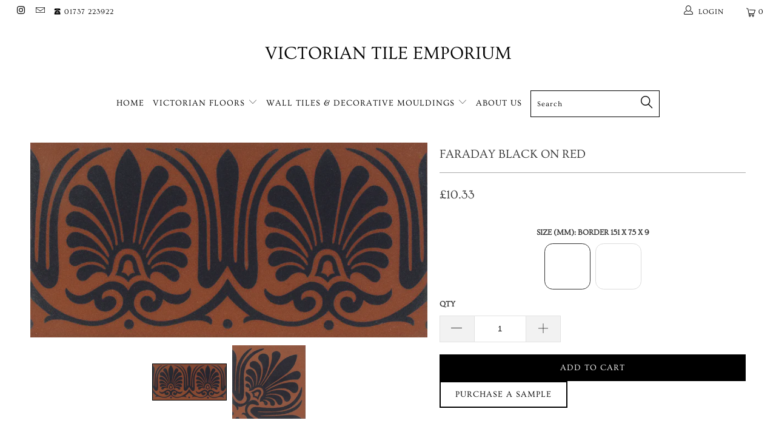

--- FILE ---
content_type: text/html; charset=utf-8
request_url: https://www.victoriantileemporium.co.uk/products/faraday-black-on-red-corner
body_size: 50579
content:


 <!DOCTYPE html>
<!--[if lt IE 7 ]><html class="ie ie6" lang="en"> <![endif]-->
<!--[if IE 7 ]><html class="ie ie7" lang="en"> <![endif]-->
<!--[if IE 8 ]><html class="ie ie8" lang="en"> <![endif]-->
<!--[if IE 9 ]><html class="ie ie9" lang="en"> <![endif]-->
<!--[if (gte IE 10)|!(IE)]><!--><html lang="en"> <!--<![endif]--> <head> <meta charset="utf-8"> <meta http-equiv="cleartype" content="on"> <meta name="robots" content="index,follow"> <!-- Google Tag Manager -->
<script>(function(w,d,s,l,i){w[l]=w[l]||[];w[l].push({'gtm.start':
new Date().getTime(),event:'gtm.js'});var f=d.getElementsByTagName(s)[0],
j=d.createElement(s),dl=l!='dataLayer'?'&l='+l:'';j.async=true;j.src=
'https://www.googletagmanager.com/gtm.js?id='+i+dl;f.parentNode.insertBefore(j,f);
})(window,document,'script','dataLayer','GTM-K975RPVF');</script>
<!-- End Google Tag Manager --> <!-- Custom Fonts --> <!-- Stylesheets for 3.1.2 --> <link href="//www.victoriantileemporium.co.uk/cdn/shop/t/6/assets/styles.scss.css?v=30882516660772775891762612283" rel="stylesheet" type="text/css" media="all" /> <!-- LinedUp --> <link href="//www.victoriantileemporium.co.uk/cdn/shop/t/6/assets/tailwind.css?v=70757150318792432831734525273" rel="stylesheet" type="text/css" media="all" /> <script>
      /*! lazysizes - v3.0.0 */
      !function(a,b){var c=b(a,a.document);a.lazySizes=c,"object"==typeof module&&module.exports&&(module.exports=c)}(window,function(a,b){"use strict";if(b.getElementsByClassName){var c,d=b.documentElement,e=a.Date,f=a.HTMLPictureElement,g="addEventListener",h="getAttribute",i=a[g],j=a.setTimeout,k=a.requestAnimationFrame||j,l=a.requestIdleCallback,m=/^picture$/i,n=["load","error","lazyincluded","_lazyloaded"],o={},p=Array.prototype.forEach,q=function(a,b){return o[b]||(o[b]=new RegExp("(\\s|^)"+b+"(\\s|$)")),o[b].test(a[h]("class")||"")&&o[b]},r=function(a,b){q(a,b)||a.setAttribute("class",(a[h]("class")||"").trim()+" "+b)},s=function(a,b){var c;(c=q(a,b))&&a.setAttribute("class",(a[h]("class")||"").replace(c," "))},t=function(a,b,c){var d=c?g:"removeEventListener";c&&t(a,b),n.forEach(function(c){a[d](c,b)})},u=function(a,c,d,e,f){var g=b.createEvent("CustomEvent");return g.initCustomEvent(c,!e,!f,d||{}),a.dispatchEvent(g),g},v=function(b,d){var e;!f&&(e=a.picturefill||c.pf)?e({reevaluate:!0,elements:[b]}):d&&d.src&&(b.src=d.src)},w=function(a,b){return(getComputedStyle(a,null)||{})[b]},x=function(a,b,d){for(d=d||a.offsetWidth;d<c.minSize&&b&&!a._lazysizesWidth;)d=b.offsetWidth,b=b.parentNode;return d},y=function(){var a,c,d=[],e=[],f=d,g=function(){var b=f;for(f=d.length?e:d,a=!0,c=!1;b.length;)b.shift()();a=!1},h=function(d,e){a&&!e?d.apply(this,arguments):(f.push(d),c||(c=!0,(b.hidden?j:k)(g)))};return h._lsFlush=g,h}(),z=function(a,b){return b?function(){y(a)}:function(){var b=this,c=arguments;y(function(){a.apply(b,c)})}},A=function(a){var b,c=0,d=125,f=666,g=f,h=function(){b=!1,c=e.now(),a()},i=l?function(){l(h,{timeout:g}),g!==f&&(g=f)}:z(function(){j(h)},!0);return function(a){var f;(a=a===!0)&&(g=44),b||(b=!0,f=d-(e.now()-c),0>f&&(f=0),a||9>f&&l?i():j(i,f))}},B=function(a){var b,c,d=99,f=function(){b=null,a()},g=function(){var a=e.now()-c;d>a?j(g,d-a):(l||f)(f)};return function(){c=e.now(),b||(b=j(g,d))}},C=function(){var f,k,l,n,o,x,C,E,F,G,H,I,J,K,L,M=/^img$/i,N=/^iframe$/i,O="onscroll"in a&&!/glebot/.test(navigator.userAgent),P=0,Q=0,R=0,S=-1,T=function(a){R--,a&&a.target&&t(a.target,T),(!a||0>R||!a.target)&&(R=0)},U=function(a,c){var e,f=a,g="hidden"==w(b.body,"visibility")||"hidden"!=w(a,"visibility");for(F-=c,I+=c,G-=c,H+=c;g&&(f=f.offsetParent)&&f!=b.body&&f!=d;)g=(w(f,"opacity")||1)>0,g&&"visible"!=w(f,"overflow")&&(e=f.getBoundingClientRect(),g=H>e.left&&G<e.right&&I>e.top-1&&F<e.bottom+1);return g},V=function(){var a,e,g,i,j,m,n,p,q;if((o=c.loadMode)&&8>R&&(a=f.length)){e=0,S++,null==K&&("expand"in c||(c.expand=d.clientHeight>500&&d.clientWidth>500?500:370),J=c.expand,K=J*c.expFactor),K>Q&&1>R&&S>2&&o>2&&!b.hidden?(Q=K,S=0):Q=o>1&&S>1&&6>R?J:P;for(;a>e;e++)if(f[e]&&!f[e]._lazyRace)if(O)if((p=f[e][h]("data-expand"))&&(m=1*p)||(m=Q),q!==m&&(C=innerWidth+m*L,E=innerHeight+m,n=-1*m,q=m),g=f[e].getBoundingClientRect(),(I=g.bottom)>=n&&(F=g.top)<=E&&(H=g.right)>=n*L&&(G=g.left)<=C&&(I||H||G||F)&&(l&&3>R&&!p&&(3>o||4>S)||U(f[e],m))){if(ba(f[e]),j=!0,R>9)break}else!j&&l&&!i&&4>R&&4>S&&o>2&&(k[0]||c.preloadAfterLoad)&&(k[0]||!p&&(I||H||G||F||"auto"!=f[e][h](c.sizesAttr)))&&(i=k[0]||f[e]);else ba(f[e]);i&&!j&&ba(i)}},W=A(V),X=function(a){r(a.target,c.loadedClass),s(a.target,c.loadingClass),t(a.target,Z)},Y=z(X),Z=function(a){Y({target:a.target})},$=function(a,b){try{a.contentWindow.location.replace(b)}catch(c){a.src=b}},_=function(a){var b,d,e=a[h](c.srcsetAttr);(b=c.customMedia[a[h]("data-media")||a[h]("media")])&&a.setAttribute("media",b),e&&a.setAttribute("srcset",e),b&&(d=a.parentNode,d.insertBefore(a.cloneNode(),a),d.removeChild(a))},aa=z(function(a,b,d,e,f){var g,i,k,l,o,q;(o=u(a,"lazybeforeunveil",b)).defaultPrevented||(e&&(d?r(a,c.autosizesClass):a.setAttribute("sizes",e)),i=a[h](c.srcsetAttr),g=a[h](c.srcAttr),f&&(k=a.parentNode,l=k&&m.test(k.nodeName||"")),q=b.firesLoad||"src"in a&&(i||g||l),o={target:a},q&&(t(a,T,!0),clearTimeout(n),n=j(T,2500),r(a,c.loadingClass),t(a,Z,!0)),l&&p.call(k.getElementsByTagName("source"),_),i?a.setAttribute("srcset",i):g&&!l&&(N.test(a.nodeName)?$(a,g):a.src=g),(i||l)&&v(a,{src:g})),a._lazyRace&&delete a._lazyRace,s(a,c.lazyClass),y(function(){(!q||a.complete&&a.naturalWidth>1)&&(q?T(o):R--,X(o))},!0)}),ba=function(a){var b,d=M.test(a.nodeName),e=d&&(a[h](c.sizesAttr)||a[h]("sizes")),f="auto"==e;(!f&&l||!d||!a.src&&!a.srcset||a.complete||q(a,c.errorClass))&&(b=u(a,"lazyunveilread").detail,f&&D.updateElem(a,!0,a.offsetWidth),a._lazyRace=!0,R++,aa(a,b,f,e,d))},ca=function(){if(!l){if(e.now()-x<999)return void j(ca,999);var a=B(function(){c.loadMode=3,W()});l=!0,c.loadMode=3,W(),i("scroll",function(){3==c.loadMode&&(c.loadMode=2),a()},!0)}};return{_:function(){x=e.now(),f=b.getElementsByClassName(c.lazyClass),k=b.getElementsByClassName(c.lazyClass+" "+c.preloadClass),L=c.hFac,i("scroll",W,!0),i("resize",W,!0),a.MutationObserver?new MutationObserver(W).observe(d,{childList:!0,subtree:!0,attributes:!0}):(d[g]("DOMNodeInserted",W,!0),d[g]("DOMAttrModified",W,!0),setInterval(W,999)),i("hashchange",W,!0),["focus","mouseover","click","load","transitionend","animationend","webkitAnimationEnd"].forEach(function(a){b[g](a,W,!0)}),/d$|^c/.test(b.readyState)?ca():(i("load",ca),b[g]("DOMContentLoaded",W),j(ca,2e4)),f.length?(V(),y._lsFlush()):W()},checkElems:W,unveil:ba}}(),D=function(){var a,d=z(function(a,b,c,d){var e,f,g;if(a._lazysizesWidth=d,d+="px",a.setAttribute("sizes",d),m.test(b.nodeName||""))for(e=b.getElementsByTagName("source"),f=0,g=e.length;g>f;f++)e[f].setAttribute("sizes",d);c.detail.dataAttr||v(a,c.detail)}),e=function(a,b,c){var e,f=a.parentNode;f&&(c=x(a,f,c),e=u(a,"lazybeforesizes",{width:c,dataAttr:!!b}),e.defaultPrevented||(c=e.detail.width,c&&c!==a._lazysizesWidth&&d(a,f,e,c)))},f=function(){var b,c=a.length;if(c)for(b=0;c>b;b++)e(a[b])},g=B(f);return{_:function(){a=b.getElementsByClassName(c.autosizesClass),i("resize",g)},checkElems:g,updateElem:e}}(),E=function(){E.i||(E.i=!0,D._(),C._())};return function(){var b,d={lazyClass:"lazyload",loadedClass:"lazyloaded",loadingClass:"lazyloading",preloadClass:"lazypreload",errorClass:"lazyerror",autosizesClass:"lazyautosizes",srcAttr:"data-src",srcsetAttr:"data-srcset",sizesAttr:"data-sizes",minSize:40,customMedia:{},init:!0,expFactor:1.5,hFac:.8,loadMode:2};c=a.lazySizesConfig||a.lazysizesConfig||{};for(b in d)b in c||(c[b]=d[b]);a.lazySizesConfig=c,j(function(){c.init&&E()})}(),{cfg:c,autoSizer:D,loader:C,init:E,uP:v,aC:r,rC:s,hC:q,fire:u,gW:x,rAF:y}}});</script> <title>Faraday Black on Red - Victorian Tile Emporium</title>

    

    

<meta name="author" content="Victorian Tile Emporium">
<meta property="og:url" content="https://www.victoriantileemporium.co.uk/products/faraday-black-on-red-corner">
<meta property="og:site_name" content="Victorian Tile Emporium"> <meta property="og:type" content="product"> <meta property="og:title" content="Faraday Black on Red"> <meta property="og:image" content="https://www.victoriantileemporium.co.uk/cdn/shop/files/6590VFaradayBorderBlackonRed_600x.jpg?v=1712325401"> <meta property="og:image:secure_url" content="https://www.victoriantileemporium.co.uk/cdn/shop/files/6590VFaradayBorderBlackonRed_600x.jpg?v=1712325401"> <meta property="og:image" content="https://www.victoriantileemporium.co.uk/cdn/shop/files/6591VFaradayCornerBlackonRed_600x.jpg?v=1712325401"> <meta property="og:image:secure_url" content="https://www.victoriantileemporium.co.uk/cdn/shop/files/6591VFaradayCornerBlackonRed_600x.jpg?v=1712325401"> <meta property="og:price:amount" content="8.76"> <meta property="og:price:currency" content="GBP">





<meta name="twitter:card" content="summary"> <meta name="twitter:title" content="Faraday Black on Red"> <meta name="twitter:description" content=""> <meta name="twitter:image" content="https://www.victoriantileemporium.co.uk/cdn/shop/files/6590VFaradayBorderBlackonRed_240x.jpg?v=1712325401"> <meta name="twitter:image:width" content="240"> <meta name="twitter:image:height" content="240"> <!-- Mobile Specific Metas --> <meta name="HandheldFriendly" content="True"> <meta name="MobileOptimized" content="320"> <meta name="viewport" content="width=device-width,initial-scale=1"> <meta name="theme-color" content="#ffffff"> <link rel="shortcut icon" type="image/x-icon" href="//www.victoriantileemporium.co.uk/cdn/shop/files/BB5E5861-9593-4DC6-A752-A49C9D6A2B0E_32x32.png?v=1712330379"> <link rel="canonical" href="https://www.victoriantileemporium.co.uk/products/faraday-black-on-red-corner" /> <script>window.performance && window.performance.mark && window.performance.mark('shopify.content_for_header.start');</script><meta name="google-site-verification" content="7wIvpeC4twRTcZEXQf3LkxfKXeqNwdGoQh84wFFNZ3U">
<meta id="shopify-digital-wallet" name="shopify-digital-wallet" content="/82346901801/digital_wallets/dialog">
<meta name="shopify-checkout-api-token" content="822bffd093e98e18bb4a01bf022fa072">
<link rel="alternate" type="application/json+oembed" href="https://www.victoriantileemporium.co.uk/products/faraday-black-on-red-corner.oembed">
<script async="async" src="/checkouts/internal/preloads.js?locale=en-GB"></script>
<link rel="preconnect" href="https://shop.app" crossorigin="anonymous">
<script async="async" src="https://shop.app/checkouts/internal/preloads.js?locale=en-GB&shop_id=82346901801" crossorigin="anonymous"></script>
<script id="apple-pay-shop-capabilities" type="application/json">{"shopId":82346901801,"countryCode":"GB","currencyCode":"GBP","merchantCapabilities":["supports3DS"],"merchantId":"gid:\/\/shopify\/Shop\/82346901801","merchantName":"Victorian Tile Emporium","requiredBillingContactFields":["postalAddress","email","phone"],"requiredShippingContactFields":["postalAddress","email","phone"],"shippingType":"shipping","supportedNetworks":["visa","maestro","masterCard","amex","discover","elo"],"total":{"type":"pending","label":"Victorian Tile Emporium","amount":"1.00"},"shopifyPaymentsEnabled":true,"supportsSubscriptions":true}</script>
<script id="shopify-features" type="application/json">{"accessToken":"822bffd093e98e18bb4a01bf022fa072","betas":["rich-media-storefront-analytics"],"domain":"www.victoriantileemporium.co.uk","predictiveSearch":true,"shopId":82346901801,"locale":"en"}</script>
<script>var Shopify = Shopify || {};
Shopify.shop = "the-tile-emporium.myshopify.com";
Shopify.locale = "en";
Shopify.currency = {"active":"GBP","rate":"1.0"};
Shopify.country = "GB";
Shopify.theme = {"name":"LinedUp Tile Calculator","id":176593731961,"schema_name":"Turbo","schema_version":"3.1.2","theme_store_id":null,"role":"main"};
Shopify.theme.handle = "null";
Shopify.theme.style = {"id":null,"handle":null};
Shopify.cdnHost = "www.victoriantileemporium.co.uk/cdn";
Shopify.routes = Shopify.routes || {};
Shopify.routes.root = "/";</script>
<script type="module">!function(o){(o.Shopify=o.Shopify||{}).modules=!0}(window);</script>
<script>!function(o){function n(){var o=[];function n(){o.push(Array.prototype.slice.apply(arguments))}return n.q=o,n}var t=o.Shopify=o.Shopify||{};t.loadFeatures=n(),t.autoloadFeatures=n()}(window);</script>
<script>
  window.ShopifyPay = window.ShopifyPay || {};
  window.ShopifyPay.apiHost = "shop.app\/pay";
  window.ShopifyPay.redirectState = null;
</script>
<script id="shop-js-analytics" type="application/json">{"pageType":"product"}</script>
<script defer="defer" async type="module" src="//www.victoriantileemporium.co.uk/cdn/shopifycloud/shop-js/modules/v2/client.init-shop-cart-sync_C5BV16lS.en.esm.js"></script>
<script defer="defer" async type="module" src="//www.victoriantileemporium.co.uk/cdn/shopifycloud/shop-js/modules/v2/chunk.common_CygWptCX.esm.js"></script>
<script type="module">
  await import("//www.victoriantileemporium.co.uk/cdn/shopifycloud/shop-js/modules/v2/client.init-shop-cart-sync_C5BV16lS.en.esm.js");
await import("//www.victoriantileemporium.co.uk/cdn/shopifycloud/shop-js/modules/v2/chunk.common_CygWptCX.esm.js");

  window.Shopify.SignInWithShop?.initShopCartSync?.({"fedCMEnabled":true,"windoidEnabled":true});

</script>
<script>
  window.Shopify = window.Shopify || {};
  if (!window.Shopify.featureAssets) window.Shopify.featureAssets = {};
  window.Shopify.featureAssets['shop-js'] = {"shop-cart-sync":["modules/v2/client.shop-cart-sync_ZFArdW7E.en.esm.js","modules/v2/chunk.common_CygWptCX.esm.js"],"init-fed-cm":["modules/v2/client.init-fed-cm_CmiC4vf6.en.esm.js","modules/v2/chunk.common_CygWptCX.esm.js"],"shop-button":["modules/v2/client.shop-button_tlx5R9nI.en.esm.js","modules/v2/chunk.common_CygWptCX.esm.js"],"shop-cash-offers":["modules/v2/client.shop-cash-offers_DOA2yAJr.en.esm.js","modules/v2/chunk.common_CygWptCX.esm.js","modules/v2/chunk.modal_D71HUcav.esm.js"],"init-windoid":["modules/v2/client.init-windoid_sURxWdc1.en.esm.js","modules/v2/chunk.common_CygWptCX.esm.js"],"shop-toast-manager":["modules/v2/client.shop-toast-manager_ClPi3nE9.en.esm.js","modules/v2/chunk.common_CygWptCX.esm.js"],"init-shop-email-lookup-coordinator":["modules/v2/client.init-shop-email-lookup-coordinator_B8hsDcYM.en.esm.js","modules/v2/chunk.common_CygWptCX.esm.js"],"init-shop-cart-sync":["modules/v2/client.init-shop-cart-sync_C5BV16lS.en.esm.js","modules/v2/chunk.common_CygWptCX.esm.js"],"avatar":["modules/v2/client.avatar_BTnouDA3.en.esm.js"],"pay-button":["modules/v2/client.pay-button_FdsNuTd3.en.esm.js","modules/v2/chunk.common_CygWptCX.esm.js"],"init-customer-accounts":["modules/v2/client.init-customer-accounts_DxDtT_ad.en.esm.js","modules/v2/client.shop-login-button_C5VAVYt1.en.esm.js","modules/v2/chunk.common_CygWptCX.esm.js","modules/v2/chunk.modal_D71HUcav.esm.js"],"init-shop-for-new-customer-accounts":["modules/v2/client.init-shop-for-new-customer-accounts_ChsxoAhi.en.esm.js","modules/v2/client.shop-login-button_C5VAVYt1.en.esm.js","modules/v2/chunk.common_CygWptCX.esm.js","modules/v2/chunk.modal_D71HUcav.esm.js"],"shop-login-button":["modules/v2/client.shop-login-button_C5VAVYt1.en.esm.js","modules/v2/chunk.common_CygWptCX.esm.js","modules/v2/chunk.modal_D71HUcav.esm.js"],"init-customer-accounts-sign-up":["modules/v2/client.init-customer-accounts-sign-up_CPSyQ0Tj.en.esm.js","modules/v2/client.shop-login-button_C5VAVYt1.en.esm.js","modules/v2/chunk.common_CygWptCX.esm.js","modules/v2/chunk.modal_D71HUcav.esm.js"],"shop-follow-button":["modules/v2/client.shop-follow-button_Cva4Ekp9.en.esm.js","modules/v2/chunk.common_CygWptCX.esm.js","modules/v2/chunk.modal_D71HUcav.esm.js"],"checkout-modal":["modules/v2/client.checkout-modal_BPM8l0SH.en.esm.js","modules/v2/chunk.common_CygWptCX.esm.js","modules/v2/chunk.modal_D71HUcav.esm.js"],"lead-capture":["modules/v2/client.lead-capture_Bi8yE_yS.en.esm.js","modules/v2/chunk.common_CygWptCX.esm.js","modules/v2/chunk.modal_D71HUcav.esm.js"],"shop-login":["modules/v2/client.shop-login_D6lNrXab.en.esm.js","modules/v2/chunk.common_CygWptCX.esm.js","modules/v2/chunk.modal_D71HUcav.esm.js"],"payment-terms":["modules/v2/client.payment-terms_CZxnsJam.en.esm.js","modules/v2/chunk.common_CygWptCX.esm.js","modules/v2/chunk.modal_D71HUcav.esm.js"]};
</script>
<script>(function() {
  var isLoaded = false;
  function asyncLoad() {
    if (isLoaded) return;
    isLoaded = true;
    var urls = ["https:\/\/widget.tagembed.com\/embed.min.js?shop=the-tile-emporium.myshopify.com","https:\/\/product-samples.herokuapp.com\/complied\/main.min.js?shop=the-tile-emporium.myshopify.com"];
    for (var i = 0; i <urls.length; i++) {
      var s = document.createElement('script');
      s.type = 'text/javascript';
      s.async = true;
      s.src = urls[i];
      var x = document.getElementsByTagName('script')[0];
      x.parentNode.insertBefore(s, x);
    }
  };
  if(window.attachEvent) {
    window.attachEvent('onload', asyncLoad);
  } else {
    window.addEventListener('load', asyncLoad, false);
  }
})();</script>
<script id="__st">var __st={"a":82346901801,"offset":0,"reqid":"6adb5c7c-38bf-415f-b018-eedb7e1d7546-1768779528","pageurl":"www.victoriantileemporium.co.uk\/products\/faraday-black-on-red-corner","u":"3899c41fd141","p":"product","rtyp":"product","rid":8751943352617};</script>
<script>window.ShopifyPaypalV4VisibilityTracking = true;</script>
<script id="form-persister">!function(){'use strict';const t='contact',e='new_comment',n=[[t,t],['blogs',e],['comments',e],[t,'customer']],o='password',r='form_key',c=['recaptcha-v3-token','g-recaptcha-response','h-captcha-response',o],s=()=>{try{return window.sessionStorage}catch{return}},i='__shopify_v',u=t=>t.elements[r],a=function(){const t=[...n].map((([t,e])=>`form[action*='/${t}']:not([data-nocaptcha='true']) input[name='form_type'][value='${e}']`)).join(',');var e;return e=t,()=>e?[...document.querySelectorAll(e)].map((t=>t.form)):[]}();function m(t){const e=u(t);a().includes(t)&&(!e||!e.value)&&function(t){try{if(!s())return;!function(t){const e=s();if(!e)return;const n=u(t);if(!n)return;const o=n.value;o&&e.removeItem(o)}(t);const e=Array.from(Array(32),(()=>Math.random().toString(36)[2])).join('');!function(t,e){u(t)||t.append(Object.assign(document.createElement('input'),{type:'hidden',name:r})),t.elements[r].value=e}(t,e),function(t,e){const n=s();if(!n)return;const r=[...t.querySelectorAll(`input[type='${o}']`)].map((({name:t})=>t)),u=[...c,...r],a={};for(const[o,c]of new FormData(t).entries())u.includes(o)||(a[o]=c);n.setItem(e,JSON.stringify({[i]:1,action:t.action,data:a}))}(t,e)}catch(e){console.error('failed to persist form',e)}}(t)}const f=t=>{if('true'===t.dataset.persistBound)return;const e=function(t,e){const n=function(t){return'function'==typeof t.submit?t.submit:HTMLFormElement.prototype.submit}(t).bind(t);return function(){let t;return()=>{t||(t=!0,(()=>{try{e(),n()}catch(t){(t=>{console.error('form submit failed',t)})(t)}})(),setTimeout((()=>t=!1),250))}}()}(t,(()=>{m(t)}));!function(t,e){if('function'==typeof t.submit&&'function'==typeof e)try{t.submit=e}catch{}}(t,e),t.addEventListener('submit',(t=>{t.preventDefault(),e()})),t.dataset.persistBound='true'};!function(){function t(t){const e=(t=>{const e=t.target;return e instanceof HTMLFormElement?e:e&&e.form})(t);e&&m(e)}document.addEventListener('submit',t),document.addEventListener('DOMContentLoaded',(()=>{const e=a();for(const t of e)f(t);var n;n=document.body,new window.MutationObserver((t=>{for(const e of t)if('childList'===e.type&&e.addedNodes.length)for(const t of e.addedNodes)1===t.nodeType&&'FORM'===t.tagName&&a().includes(t)&&f(t)})).observe(n,{childList:!0,subtree:!0,attributes:!1}),document.removeEventListener('submit',t)}))}()}();</script>
<script integrity="sha256-4kQ18oKyAcykRKYeNunJcIwy7WH5gtpwJnB7kiuLZ1E=" data-source-attribution="shopify.loadfeatures" defer="defer" src="//www.victoriantileemporium.co.uk/cdn/shopifycloud/storefront/assets/storefront/load_feature-a0a9edcb.js" crossorigin="anonymous"></script>
<script crossorigin="anonymous" defer="defer" src="//www.victoriantileemporium.co.uk/cdn/shopifycloud/storefront/assets/shopify_pay/storefront-65b4c6d7.js?v=20250812"></script>
<script data-source-attribution="shopify.dynamic_checkout.dynamic.init">var Shopify=Shopify||{};Shopify.PaymentButton=Shopify.PaymentButton||{isStorefrontPortableWallets:!0,init:function(){window.Shopify.PaymentButton.init=function(){};var t=document.createElement("script");t.src="https://www.victoriantileemporium.co.uk/cdn/shopifycloud/portable-wallets/latest/portable-wallets.en.js",t.type="module",document.head.appendChild(t)}};
</script>
<script data-source-attribution="shopify.dynamic_checkout.buyer_consent">
  function portableWalletsHideBuyerConsent(e){var t=document.getElementById("shopify-buyer-consent"),n=document.getElementById("shopify-subscription-policy-button");t&&n&&(t.classList.add("hidden"),t.setAttribute("aria-hidden","true"),n.removeEventListener("click",e))}function portableWalletsShowBuyerConsent(e){var t=document.getElementById("shopify-buyer-consent"),n=document.getElementById("shopify-subscription-policy-button");t&&n&&(t.classList.remove("hidden"),t.removeAttribute("aria-hidden"),n.addEventListener("click",e))}window.Shopify?.PaymentButton&&(window.Shopify.PaymentButton.hideBuyerConsent=portableWalletsHideBuyerConsent,window.Shopify.PaymentButton.showBuyerConsent=portableWalletsShowBuyerConsent);
</script>
<script data-source-attribution="shopify.dynamic_checkout.cart.bootstrap">document.addEventListener("DOMContentLoaded",(function(){function t(){return document.querySelector("shopify-accelerated-checkout-cart, shopify-accelerated-checkout")}if(t())Shopify.PaymentButton.init();else{new MutationObserver((function(e,n){t()&&(Shopify.PaymentButton.init(),n.disconnect())})).observe(document.body,{childList:!0,subtree:!0})}}));
</script>
<link id="shopify-accelerated-checkout-styles" rel="stylesheet" media="screen" href="https://www.victoriantileemporium.co.uk/cdn/shopifycloud/portable-wallets/latest/accelerated-checkout-backwards-compat.css" crossorigin="anonymous">
<style id="shopify-accelerated-checkout-cart">
        #shopify-buyer-consent {
  margin-top: 1em;
  display: inline-block;
  width: 100%;
}

#shopify-buyer-consent.hidden {
  display: none;
}

#shopify-subscription-policy-button {
  background: none;
  border: none;
  padding: 0;
  text-decoration: underline;
  font-size: inherit;
  cursor: pointer;
}

#shopify-subscription-policy-button::before {
  box-shadow: none;
}

      </style>

<script>window.performance && window.performance.mark && window.performance.mark('shopify.content_for_header.end');</script> <!-- "snippets/shogun-head.liquid" was not rendered, the associated app was uninstalled -->
<!-- BEGIN app block: shopify://apps/variant-image-wizard-swatch/blocks/app-embed/66205c03-f474-4e2c-b275-0a2806eeac16 -->

<script>
  if (typeof __productWizRio !== 'undefined') {
    throw new Error('Rio code has already been instantiated!');
  }
  var __productWizRioProduct = {"id":8751943352617,"title":"Faraday Black on Red","handle":"faraday-black-on-red-corner","description":"","published_at":"2023-10-05T20:28:33+01:00","created_at":"2023-10-05T20:28:33+01:00","vendor":"Victorian Tile Emporium","type":"","tags":[],"price":876,"price_min":876,"price_max":1033,"available":true,"price_varies":true,"compare_at_price":null,"compare_at_price_min":0,"compare_at_price_max":0,"compare_at_price_varies":false,"variants":[{"id":46949622284585,"title":"Border 151 x 75 x 9","option1":"Border 151 x 75 x 9","option2":null,"option3":null,"sku":"","requires_shipping":true,"taxable":true,"featured_image":{"id":45325638861097,"product_id":8751943352617,"position":1,"created_at":"2024-04-05T14:56:36+01:00","updated_at":"2024-04-05T14:56:41+01:00","alt":null,"width":1626,"height":798,"src":"\/\/www.victoriantileemporium.co.uk\/cdn\/shop\/files\/6590VFaradayBorderBlackonRed.jpg?v=1712325401","variant_ids":[46949622284585]},"available":true,"name":"Faraday Black on Red - Border 151 x 75 x 9","public_title":"Border 151 x 75 x 9","options":["Border 151 x 75 x 9"],"price":1033,"weight":0,"compare_at_price":null,"inventory_management":null,"barcode":"","featured_media":{"alt":null,"id":37771277631785,"position":1,"preview_image":{"aspect_ratio":2.038,"height":798,"width":1626,"src":"\/\/www.victoriantileemporium.co.uk\/cdn\/shop\/files\/6590VFaradayBorderBlackonRed.jpg?v=1712325401"}},"requires_selling_plan":false,"selling_plan_allocations":[]},{"id":46917467210025,"title":"Corner 75 x 75 x 9","option1":"Corner 75 x 75 x 9","option2":null,"option3":null,"sku":"","requires_shipping":true,"taxable":true,"featured_image":{"id":45325638926633,"product_id":8751943352617,"position":2,"created_at":"2024-04-05T14:56:36+01:00","updated_at":"2024-04-05T14:56:41+01:00","alt":null,"width":1623,"height":1623,"src":"\/\/www.victoriantileemporium.co.uk\/cdn\/shop\/files\/6591VFaradayCornerBlackonRed.jpg?v=1712325401","variant_ids":[46917467210025]},"available":true,"name":"Faraday Black on Red - Corner 75 x 75 x 9","public_title":"Corner 75 x 75 x 9","options":["Corner 75 x 75 x 9"],"price":876,"weight":0,"compare_at_price":null,"inventory_management":null,"barcode":"","featured_media":{"alt":null,"id":37771277599017,"position":2,"preview_image":{"aspect_ratio":1.0,"height":1623,"width":1623,"src":"\/\/www.victoriantileemporium.co.uk\/cdn\/shop\/files\/6591VFaradayCornerBlackonRed.jpg?v=1712325401"}},"requires_selling_plan":false,"selling_plan_allocations":[]}],"images":["\/\/www.victoriantileemporium.co.uk\/cdn\/shop\/files\/6590VFaradayBorderBlackonRed.jpg?v=1712325401","\/\/www.victoriantileemporium.co.uk\/cdn\/shop\/files\/6591VFaradayCornerBlackonRed.jpg?v=1712325401"],"featured_image":"\/\/www.victoriantileemporium.co.uk\/cdn\/shop\/files\/6590VFaradayBorderBlackonRed.jpg?v=1712325401","options":["Size (mm)"],"media":[{"alt":null,"id":37771277631785,"position":1,"preview_image":{"aspect_ratio":2.038,"height":798,"width":1626,"src":"\/\/www.victoriantileemporium.co.uk\/cdn\/shop\/files\/6590VFaradayBorderBlackonRed.jpg?v=1712325401"},"aspect_ratio":2.038,"height":798,"media_type":"image","src":"\/\/www.victoriantileemporium.co.uk\/cdn\/shop\/files\/6590VFaradayBorderBlackonRed.jpg?v=1712325401","width":1626},{"alt":null,"id":37771277599017,"position":2,"preview_image":{"aspect_ratio":1.0,"height":1623,"width":1623,"src":"\/\/www.victoriantileemporium.co.uk\/cdn\/shop\/files\/6591VFaradayCornerBlackonRed.jpg?v=1712325401"},"aspect_ratio":1.0,"height":1623,"media_type":"image","src":"\/\/www.victoriantileemporium.co.uk\/cdn\/shop\/files\/6591VFaradayCornerBlackonRed.jpg?v=1712325401","width":1623}],"requires_selling_plan":false,"selling_plan_groups":[],"content":""};
  if (typeof __productWizRioProduct === 'object' && __productWizRioProduct !== null) {
    __productWizRioProduct.options = [{"name":"Size (mm)","position":1,"values":["Border 151 x 75 x 9","Corner 75 x 75 x 9"]}];
  }
  
  var __productWizRioGzipDecoder=(()=>{var N=Object.defineProperty;var Ar=Object.getOwnPropertyDescriptor;var Mr=Object.getOwnPropertyNames;var Sr=Object.prototype.hasOwnProperty;var Ur=(r,n)=>{for(var t in n)N(r,t,{get:n[t],enumerable:!0})},Fr=(r,n,t,e)=>{if(n&&typeof n=="object"||typeof n=="function")for(let i of Mr(n))!Sr.call(r,i)&&i!==t&&N(r,i,{get:()=>n[i],enumerable:!(e=Ar(n,i))||e.enumerable});return r};var Cr=r=>Fr(N({},"__esModule",{value:!0}),r);var Jr={};Ur(Jr,{U8fromBase64:()=>pr,decodeGzippedJson:()=>gr});var f=Uint8Array,S=Uint16Array,Dr=Int32Array,ir=new f([0,0,0,0,0,0,0,0,1,1,1,1,2,2,2,2,3,3,3,3,4,4,4,4,5,5,5,5,0,0,0,0]),ar=new f([0,0,0,0,1,1,2,2,3,3,4,4,5,5,6,6,7,7,8,8,9,9,10,10,11,11,12,12,13,13,0,0]),Tr=new f([16,17,18,0,8,7,9,6,10,5,11,4,12,3,13,2,14,1,15]),or=function(r,n){for(var t=new S(31),e=0;e<31;++e)t[e]=n+=1<<r[e-1];for(var i=new Dr(t[30]),e=1;e<30;++e)for(var l=t[e];l<t[e+1];++l)i[l]=l-t[e]<<5|e;return{b:t,r:i}},sr=or(ir,2),fr=sr.b,Ir=sr.r;fr[28]=258,Ir[258]=28;var hr=or(ar,0),Zr=hr.b,jr=hr.r,k=new S(32768);for(o=0;o<32768;++o)g=(o&43690)>>1|(o&21845)<<1,g=(g&52428)>>2|(g&13107)<<2,g=(g&61680)>>4|(g&3855)<<4,k[o]=((g&65280)>>8|(g&255)<<8)>>1;var g,o,I=function(r,n,t){for(var e=r.length,i=0,l=new S(n);i<e;++i)r[i]&&++l[r[i]-1];var y=new S(n);for(i=1;i<n;++i)y[i]=y[i-1]+l[i-1]<<1;var p;if(t){p=new S(1<<n);var z=15-n;for(i=0;i<e;++i)if(r[i])for(var U=i<<4|r[i],w=n-r[i],a=y[r[i]-1]++<<w,s=a|(1<<w)-1;a<=s;++a)p[k[a]>>z]=U}else for(p=new S(e),i=0;i<e;++i)r[i]&&(p[i]=k[y[r[i]-1]++]>>15-r[i]);return p},Z=new f(288);for(o=0;o<144;++o)Z[o]=8;var o;for(o=144;o<256;++o)Z[o]=9;var o;for(o=256;o<280;++o)Z[o]=7;var o;for(o=280;o<288;++o)Z[o]=8;var o,ur=new f(32);for(o=0;o<32;++o)ur[o]=5;var o;var Br=I(Z,9,1);var Er=I(ur,5,1),j=function(r){for(var n=r[0],t=1;t<r.length;++t)r[t]>n&&(n=r[t]);return n},v=function(r,n,t){var e=n/8|0;return(r[e]|r[e+1]<<8)>>(n&7)&t},R=function(r,n){var t=n/8|0;return(r[t]|r[t+1]<<8|r[t+2]<<16)>>(n&7)},Gr=function(r){return(r+7)/8|0},lr=function(r,n,t){return(n==null||n<0)&&(n=0),(t==null||t>r.length)&&(t=r.length),new f(r.subarray(n,t))};var Or=["unexpected EOF","invalid block type","invalid length/literal","invalid distance","stream finished","no stream handler",,"no callback","invalid UTF-8 data","extra field too long","date not in range 1980-2099","filename too long","stream finishing","invalid zip data"],u=function(r,n,t){var e=new Error(n||Or[r]);if(e.code=r,Error.captureStackTrace&&Error.captureStackTrace(e,u),!t)throw e;return e},qr=function(r,n,t,e){var i=r.length,l=e?e.length:0;if(!i||n.f&&!n.l)return t||new f(0);var y=!t,p=y||n.i!=2,z=n.i;y&&(t=new f(i*3));var U=function(nr){var tr=t.length;if(nr>tr){var er=new f(Math.max(tr*2,nr));er.set(t),t=er}},w=n.f||0,a=n.p||0,s=n.b||0,x=n.l,B=n.d,F=n.m,C=n.n,G=i*8;do{if(!x){w=v(r,a,1);var O=v(r,a+1,3);if(a+=3,O)if(O==1)x=Br,B=Er,F=9,C=5;else if(O==2){var L=v(r,a,31)+257,Y=v(r,a+10,15)+4,K=L+v(r,a+5,31)+1;a+=14;for(var D=new f(K),P=new f(19),h=0;h<Y;++h)P[Tr[h]]=v(r,a+h*3,7);a+=Y*3;for(var Q=j(P),yr=(1<<Q)-1,wr=I(P,Q,1),h=0;h<K;){var V=wr[v(r,a,yr)];a+=V&15;var c=V>>4;if(c<16)D[h++]=c;else{var A=0,E=0;for(c==16?(E=3+v(r,a,3),a+=2,A=D[h-1]):c==17?(E=3+v(r,a,7),a+=3):c==18&&(E=11+v(r,a,127),a+=7);E--;)D[h++]=A}}var X=D.subarray(0,L),m=D.subarray(L);F=j(X),C=j(m),x=I(X,F,1),B=I(m,C,1)}else u(1);else{var c=Gr(a)+4,q=r[c-4]|r[c-3]<<8,d=c+q;if(d>i){z&&u(0);break}p&&U(s+q),t.set(r.subarray(c,d),s),n.b=s+=q,n.p=a=d*8,n.f=w;continue}if(a>G){z&&u(0);break}}p&&U(s+131072);for(var mr=(1<<F)-1,xr=(1<<C)-1,$=a;;$=a){var A=x[R(r,a)&mr],M=A>>4;if(a+=A&15,a>G){z&&u(0);break}if(A||u(2),M<256)t[s++]=M;else if(M==256){$=a,x=null;break}else{var b=M-254;if(M>264){var h=M-257,T=ir[h];b=v(r,a,(1<<T)-1)+fr[h],a+=T}var H=B[R(r,a)&xr],J=H>>4;H||u(3),a+=H&15;var m=Zr[J];if(J>3){var T=ar[J];m+=R(r,a)&(1<<T)-1,a+=T}if(a>G){z&&u(0);break}p&&U(s+131072);var _=s+b;if(s<m){var rr=l-m,zr=Math.min(m,_);for(rr+s<0&&u(3);s<zr;++s)t[s]=e[rr+s]}for(;s<_;++s)t[s]=t[s-m]}}n.l=x,n.p=$,n.b=s,n.f=w,x&&(w=1,n.m=F,n.d=B,n.n=C)}while(!w);return s!=t.length&&y?lr(t,0,s):t.subarray(0,s)};var dr=new f(0);var Lr=function(r){(r[0]!=31||r[1]!=139||r[2]!=8)&&u(6,"invalid gzip data");var n=r[3],t=10;n&4&&(t+=(r[10]|r[11]<<8)+2);for(var e=(n>>3&1)+(n>>4&1);e>0;e-=!r[t++]);return t+(n&2)},Pr=function(r){var n=r.length;return(r[n-4]|r[n-3]<<8|r[n-2]<<16|r[n-1]<<24)>>>0};function vr(r,n){var t=Lr(r);return t+8>r.length&&u(6,"invalid gzip data"),qr(r.subarray(t,-8),{i:2},n&&n.out||new f(Pr(r)),n&&n.dictionary)}var W=typeof TextDecoder<"u"&&new TextDecoder,$r=0;try{W.decode(dr,{stream:!0}),$r=1}catch{}var Hr=function(r){for(var n="",t=0;;){var e=r[t++],i=(e>127)+(e>223)+(e>239);if(t+i>r.length)return{s:n,r:lr(r,t-1)};i?i==3?(e=((e&15)<<18|(r[t++]&63)<<12|(r[t++]&63)<<6|r[t++]&63)-65536,n+=String.fromCharCode(55296|e>>10,56320|e&1023)):i&1?n+=String.fromCharCode((e&31)<<6|r[t++]&63):n+=String.fromCharCode((e&15)<<12|(r[t++]&63)<<6|r[t++]&63):n+=String.fromCharCode(e)}};function cr(r,n){if(n){for(var t="",e=0;e<r.length;e+=16384)t+=String.fromCharCode.apply(null,r.subarray(e,e+16384));return t}else{if(W)return W.decode(r);var i=Hr(r),l=i.s,t=i.r;return t.length&&u(8),l}}function pr(r){let n=atob(r),t=new Uint8Array(n.length);for(let e=0;e<n.length;e++)t[e]=n.charCodeAt(e);return t}function gr(r){let n=pr(r),t=vr(n);return JSON.parse(cr(t))}return Cr(Jr);})();

  var __productWizRioVariantsData = null;
  if (__productWizRioVariantsData && typeof __productWizRioVariantsData === 'string') {
    try {
      __productWizRioVariantsData = JSON.parse(__productWizRioVariantsData);
    } catch (e) {
      console.warn('Failed to parse rio-variants metafield:', e);
      __productWizRioVariantsData = null;
    }
  }
  
  if (__productWizRioVariantsData && typeof __productWizRioVariantsData === 'object' && __productWizRioVariantsData.compressed) {
    try {
      __productWizRioVariantsData = __productWizRioGzipDecoder.decodeGzippedJson(__productWizRioVariantsData.compressed);
    } catch (e) {
      console.warn('Failed to decompress rio-variants metafield:', e);
      __productWizRioVariantsData = null;
    }
  }
  
  if (__productWizRioVariantsData && 
      __productWizRioVariantsData.variants && 
      Array.isArray(__productWizRioVariantsData.variants)) {
    
    let mergedVariants = (__productWizRioProduct.variants || []).slice();

    let existingIds = new Map();
    mergedVariants.forEach(function(variant) {
      existingIds.set(variant.id, true);
    });

    let newVariantsAdded = 0;
    __productWizRioVariantsData.variants.forEach(function(metaVariant) {
      if (!existingIds.has(metaVariant.id)) {
        mergedVariants.push(metaVariant);
        newVariantsAdded++;
      }
    });

    __productWizRioProduct.variants = mergedVariants;
    __productWizRioProduct.variantsCount = mergedVariants.length;
    __productWizRioProduct.available = mergedVariants.some(function(v) { return v.available; });
  }

  var __productWizRioHasOnlyDefaultVariant = false;
  var __productWizRioAssets = [{"id":"variant-wizard-color-whiteblackandoldlondon-5491e957-8ce4-4016-92e4-946225c13cb4.jpg","url":"https:\/\/cdn.shopify.com\/s\/files\/1\/0823\/4690\/1801\/files\/variant-wizard-color-whiteblackandoldlondon-5491e957-8ce4-4016-92e4-946225c13cb4.jpg?v=1700129406"},{"id":"variant-wizard-color-redgreenandbuff-9c7740fe-3e1c-4967-ab16-51aa0f90deac.jpg","url":"https:\/\/cdn.shopify.com\/s\/files\/1\/0823\/4690\/1801\/files\/variant-wizard-color-redgreenandbuff-9c7740fe-3e1c-4967-ab16-51aa0f90deac.jpg?v=1700129477"},{"id":"variant-wizard-color-brilliantwhite-eba0c06a-d1cf-4b99-972a-cf71f686586f.jpg","url":"https:\/\/cdn.shopify.com\/s\/files\/1\/0823\/4690\/1801\/files\/variant-wizard-color-brilliantwhite-eba0c06a-d1cf-4b99-972a-cf71f686586f.jpg?v=1700139188"},{"id":"variant-wizard-color-countywhite-a9c36a5a-4913-4580-a694-eaf0bd23271d.jpg","url":"https:\/\/cdn.shopify.com\/s\/files\/1\/0823\/4690\/1801\/files\/variant-wizard-color-countywhite-a9c36a5a-4913-4580-a694-eaf0bd23271d.jpg?v=1700139227"},{"id":"variant-wizard-color-vintagewhite-ed25986e-64da-47b5-b45a-76f30f9841aa.jpg","url":"https:\/\/cdn.shopify.com\/s\/files\/1\/0823\/4690\/1801\/files\/variant-wizard-color-vintagewhite-ed25986e-64da-47b5-b45a-76f30f9841aa.jpg?v=1700139252"},{"id":"variant-wizard-color-ascotblue-2fcebf49-8329-4c54-87f8-26359ab13bba.jpg","url":"https:\/\/cdn.shopify.com\/s\/files\/1\/0823\/4690\/1801\/files\/variant-wizard-color-ascotblue-2fcebf49-8329-4c54-87f8-26359ab13bba.jpg?v=1700139285"},{"id":"variant-wizard-color-baroqueblue-c6b91f3b-a392-4066-9be2-c8fd5160cb13.jpg","url":"https:\/\/cdn.shopify.com\/s\/files\/1\/0823\/4690\/1801\/files\/variant-wizard-color-baroqueblue-c6b91f3b-a392-4066-9be2-c8fd5160cb13.jpg?v=1700139318"},{"id":"variant-wizard-color-chancelgrey-e1fa69b6-5cc5-4382-979d-9c09aedff4c1.jpg","url":"https:\/\/cdn.shopify.com\/s\/files\/1\/0823\/4690\/1801\/files\/variant-wizard-color-chancelgrey-e1fa69b6-5cc5-4382-979d-9c09aedff4c1.jpg?v=1700139346"},{"id":"variant-wizard-color-chancelgrey-e1fa69b6-5cc5-4382-979d-9c09aedff4c1.jpg","url":"https:\/\/cdn.shopify.com\/s\/files\/1\/0823\/4690\/1801\/files\/variant-wizard-color-chancelgrey-e1fa69b6-5cc5-4382-979d-9c09aedff4c1_8fba96ae-4e85-4dcb-94e6-5c0babde155d.jpg?v=1700139373"},{"id":"variant-wizard-color-duchypink-4540b5b3-5c7a-4d8f-bc75-d0c2843ea24a.jpg","url":"https:\/\/cdn.shopify.com\/s\/files\/1\/0823\/4690\/1801\/files\/variant-wizard-color-duchypink-4540b5b3-5c7a-4d8f-bc75-d0c2843ea24a.jpg?v=1700139422"},{"id":"variant-wizard-color-ivory-b4da8467-d924-4b11-aede-4b893fb5f3f8.jpg","url":"https:\/\/cdn.shopify.com\/s\/files\/1\/0823\/4690\/1801\/files\/variant-wizard-color-ivory-b4da8467-d924-4b11-aede-4b893fb5f3f8.jpg?v=1700139456"},{"id":"variant-wizard-color-jadebreeze-43e0fcdd-1820-4a3a-b0d7-777b0270c843.jpg","url":"https:\/\/cdn.shopify.com\/s\/files\/1\/0823\/4690\/1801\/files\/variant-wizard-color-jadebreeze-43e0fcdd-1820-4a3a-b0d7-777b0270c843.jpg?v=1700139479"},{"id":"variant-wizard-color-ascotblue-2e511fd6-8c0b-45a0-ab99-3ab6ba10043d.jpg","url":"https:\/\/cdn.shopify.com\/s\/files\/1\/0823\/4690\/1801\/files\/variant-wizard-color-ascotblue-2e511fd6-8c0b-45a0-ab99-3ab6ba10043d.jpg?v=1700143985"},{"id":"variant-wizard-color-baroqueblue-1b744610-46d0-4c25-b813-506a56b8d44e.jpg","url":"https:\/\/cdn.shopify.com\/s\/files\/1\/0823\/4690\/1801\/files\/variant-wizard-color-baroqueblue-1b744610-46d0-4c25-b813-506a56b8d44e.jpg?v=1700144055"},{"id":"variant-wizard-color-brilliantwhite-3e6b9b03-b164-4a3b-a85a-a74e8dfd93a3.jpg","url":"https:\/\/cdn.shopify.com\/s\/files\/1\/0823\/4690\/1801\/files\/variant-wizard-color-brilliantwhite-3e6b9b03-b164-4a3b-a85a-a74e8dfd93a3.jpg?v=1700144339"},{"id":"variant-wizard-color-brilliantwhite-df938084-105b-497c-9dec-71c65174f55d.jpg","url":"https:\/\/cdn.shopify.com\/s\/files\/1\/0823\/4690\/1801\/files\/variant-wizard-color-brilliantwhite-df938084-105b-497c-9dec-71c65174f55d.jpg?v=1700147939"},{"id":"variant-wizard-color-duchypink-c7004629-649c-460f-96b4-fb77249bcadb.jpg","url":"https:\/\/cdn.shopify.com\/s\/files\/1\/0823\/4690\/1801\/files\/variant-wizard-color-duchypink-c7004629-649c-460f-96b4-fb77249bcadb.jpg?v=1700148577"},{"id":"variant-wizard-color-brilliantwhite-11f50789-7a27-4174-8bf9-52af2da839c4.jpg","url":"https:\/\/cdn.shopify.com\/s\/files\/1\/0823\/4690\/1801\/files\/variant-wizard-color-brilliantwhite-11f50789-7a27-4174-8bf9-52af2da839c4.jpg?v=1700148664"},{"id":"variant-wizard-color-countywhite-c27b7626-c428-4522-8a45-99eae1d9db82.jpg","url":"https:\/\/cdn.shopify.com\/s\/files\/1\/0823\/4690\/1801\/files\/variant-wizard-color-countywhite-c27b7626-c428-4522-8a45-99eae1d9db82.jpg?v=1700149934"},{"id":"variant-wizard-color-vintagewhite-82b81463-5978-4161-8c67-01d70f1a35d4.jpg","url":"https:\/\/cdn.shopify.com\/s\/files\/1\/0823\/4690\/1801\/files\/variant-wizard-color-vintagewhite-82b81463-5978-4161-8c67-01d70f1a35d4.jpg?v=1700150003"},{"id":"variant-wizard-color-ascotblue-7d33b1f2-9c65-458a-be6e-b18f64ef932e.jpg","url":"https:\/\/cdn.shopify.com\/s\/files\/1\/0823\/4690\/1801\/files\/variant-wizard-color-ascotblue-7d33b1f2-9c65-458a-be6e-b18f64ef932e.jpg?v=1700150041"},{"id":"variant-wizard-color-baroqueblue-1ccab5c6-c7b0-43ad-a448-ca8cb4686f8f.jpg","url":"https:\/\/cdn.shopify.com\/s\/files\/1\/0823\/4690\/1801\/files\/variant-wizard-color-baroqueblue-1ccab5c6-c7b0-43ad-a448-ca8cb4686f8f.jpg?v=1700150080"},{"id":"variant-wizard-color-chancelgrey-7e7231e0-2217-4683-9d95-8c2bb2487f49.jpg","url":"https:\/\/cdn.shopify.com\/s\/files\/1\/0823\/4690\/1801\/files\/variant-wizard-color-chancelgrey-7e7231e0-2217-4683-9d95-8c2bb2487f49.jpg?v=1700150156"},{"id":"variant-wizard-color-ivory-e178e045-1245-48c9-b35b-2c12bb1e85ff.jpg","url":"https:\/\/cdn.shopify.com\/s\/files\/1\/0823\/4690\/1801\/files\/variant-wizard-color-ivory-e178e045-1245-48c9-b35b-2c12bb1e85ff.jpg?v=1700150192"},{"id":"variant-wizard-color-jadebreeze-a295f044-9126-4012-9c6f-ad54db89ad31.jpg","url":"https:\/\/cdn.shopify.com\/s\/files\/1\/0823\/4690\/1801\/files\/variant-wizard-color-jadebreeze-a295f044-9126-4012-9c6f-ad54db89ad31.jpg?v=1700150236"},{"id":"variant-wizard-color-jetblack-b0f416ee-d6fc-4407-a250-8c937ccd8320.jpg","url":"https:\/\/cdn.shopify.com\/s\/files\/1\/0823\/4690\/1801\/files\/variant-wizard-color-jetblack-b0f416ee-d6fc-4407-a250-8c937ccd8320.jpg?v=1700150274"},{"id":"variant-wizard-color-palladianbeige-73007944-6625-40e2-8a1f-07b1b2ebb0b1.jpg","url":"https:\/\/cdn.shopify.com\/s\/files\/1\/0823\/4690\/1801\/files\/variant-wizard-color-palladianbeige-73007944-6625-40e2-8a1f-07b1b2ebb0b1.jpg?v=1700150311"},{"id":"variant-wizard-color-palmgreen-49f46d28-51d9-46ff-a271-e55045a0fa25.jpg","url":"https:\/\/cdn.shopify.com\/s\/files\/1\/0823\/4690\/1801\/files\/variant-wizard-color-palmgreen-49f46d28-51d9-46ff-a271-e55045a0fa25.jpg?v=1700150349"},{"id":"variant-wizard-color-pavilliongreen-6aefa051-b8bc-4c56-ae7b-9e145648110e.jpg","url":"https:\/\/cdn.shopify.com\/s\/files\/1\/0823\/4690\/1801\/files\/variant-wizard-color-pavilliongreen-6aefa051-b8bc-4c56-ae7b-9e145648110e.jpg?v=1700150387"},{"id":"variant-wizard-color-westminstergrey-1135d867-f315-4397-b0db-841b52043491.jpg","url":"https:\/\/cdn.shopify.com\/s\/files\/1\/0823\/4690\/1801\/files\/variant-wizard-color-westminstergrey-1135d867-f315-4397-b0db-841b52043491.jpg?v=1700150422"},{"id":"variant-wizard-color-burgundy-28d3ab96-24dd-4f1e-a401-bcd13c7e922e.jpg","url":"https:\/\/cdn.shopify.com\/s\/files\/1\/0823\/4690\/1801\/files\/variant-wizard-color-burgundy-28d3ab96-24dd-4f1e-a401-bcd13c7e922e.jpg?v=1700150464"},{"id":"variant-wizard-color-charcoalgrey-8da3e510-f3c6-46cf-b9ea-d748bf1bdff6.jpg","url":"https:\/\/cdn.shopify.com\/s\/files\/1\/0823\/4690\/1801\/files\/variant-wizard-color-charcoalgrey-8da3e510-f3c6-46cf-b9ea-d748bf1bdff6.jpg?v=1700150497"},{"id":"variant-wizard-color-londonstone-b03b9ff0-c041-4f08-bb7a-7b55a08b3d1f.jpg","url":"https:\/\/cdn.shopify.com\/s\/files\/1\/0823\/4690\/1801\/files\/variant-wizard-color-londonstone-b03b9ff0-c041-4f08-bb7a-7b55a08b3d1f.jpg?v=1700150534"},{"id":"variant-wizard-color-royalblue-135fcbe9-1b11-48c0-b3f5-bdd9026ec387.jpg","url":"https:\/\/cdn.shopify.com\/s\/files\/1\/0823\/4690\/1801\/files\/variant-wizard-color-royalblue-135fcbe9-1b11-48c0-b3f5-bdd9026ec387.jpg?v=1700150573"},{"id":"variant-wizard-color-windsorblue-d69ccf72-820a-494a-9f32-1f28adf8f3e6.jpg","url":"https:\/\/cdn.shopify.com\/s\/files\/1\/0823\/4690\/1801\/files\/variant-wizard-color-windsorblue-d69ccf72-820a-494a-9f32-1f28adf8f3e6.jpg?v=1700150610"},{"id":"variant-wizard-color-edwardiangreen-3e019caa-b752-449d-a8c5-835815a2aa2f.jpg","url":"https:\/\/cdn.shopify.com\/s\/files\/1\/0823\/4690\/1801\/files\/variant-wizard-color-edwardiangreen-3e019caa-b752-449d-a8c5-835815a2aa2f.jpg?v=1700150647"},{"id":"variant-wizard-color-ochre-6e7d0054-fd97-4da0-a45a-d7a8b00bbaef.jpg","url":"https:\/\/cdn.shopify.com\/s\/files\/1\/0823\/4690\/1801\/files\/variant-wizard-color-ochre-6e7d0054-fd97-4da0-a45a-d7a8b00bbaef.jpg?v=1700150681"},{"id":"variant-wizard-color-teapotbrown-44cce0ec-3850-4a4b-b8c7-1bf55c21deee.jpg","url":"https:\/\/cdn.shopify.com\/s\/files\/1\/0823\/4690\/1801\/files\/variant-wizard-color-teapotbrown-44cce0ec-3850-4a4b-b8c7-1bf55c21deee.jpg?v=1700150720"},{"id":"variant-wizard-color-victoriangreen-e111c28b-7082-4ada-ab26-4e072d2076b7.jpg","url":"https:\/\/cdn.shopify.com\/s\/files\/1\/0823\/4690\/1801\/files\/variant-wizard-color-victoriangreen-e111c28b-7082-4ada-ab26-4e072d2076b7.jpg?v=1700150754"},{"id":"variant-wizard-color-westminstergreen-b477a406-fb6e-4daa-a3b6-11ebcf578885.jpg","url":"https:\/\/cdn.shopify.com\/s\/files\/1\/0823\/4690\/1801\/files\/variant-wizard-color-westminstergreen-b477a406-fb6e-4daa-a3b6-11ebcf578885.jpg?v=1700150791"},{"id":"variant-wizard-color-platinum-85e96b20-35f2-4b55-b0a2-dc7c1c96c547.jpg","url":"https:\/\/cdn.shopify.com\/s\/files\/1\/0823\/4690\/1801\/files\/variant-wizard-color-platinum-85e96b20-35f2-4b55-b0a2-dc7c1c96c547.jpg?v=1700150833"},{"id":"variant-wizard-color-gold-64adf77c-4f3e-4611-8f3f-f41a8af452b9.jpg","url":"https:\/\/cdn.shopify.com\/s\/files\/1\/0823\/4690\/1801\/files\/variant-wizard-color-gold-64adf77c-4f3e-4611-8f3f-f41a8af452b9.jpg?v=1700150878"},{"id":"variant-wizard-color-platinum-2e81fa5a-03c8-438e-a2fb-85923fed7aa9.jpg","url":"https:\/\/cdn.shopify.com\/s\/files\/1\/0823\/4690\/1801\/files\/variant-wizard-color-platinum-2e81fa5a-03c8-438e-a2fb-85923fed7aa9.jpg?v=1700150950"},{"id":"variant-wizard-color-countywhitecracklefinish-7c7f3471-35b7-403e-90c4-b844fadcf5ce.jpg","url":"https:\/\/cdn.shopify.com\/s\/files\/1\/0823\/4690\/1801\/files\/variant-wizard-color-countywhitecracklefinish-7c7f3471-35b7-403e-90c4-b844fadcf5ce.jpg?v=1700150985"},{"id":"variant-wizard-color-teal-b975f59a-ad96-4462-83f7-4205ed8e28c1.jpg","url":"https:\/\/cdn.shopify.com\/s\/files\/1\/0823\/4690\/1801\/files\/variant-wizard-color-teal-b975f59a-ad96-4462-83f7-4205ed8e28c1.jpg?v=1727944846"},{"id":"variant-wizard-color-darkblue-2a5028a9-6ce4-45b3-9685-4764c5936107.jpg","url":"https:\/\/cdn.shopify.com\/s\/files\/1\/0823\/4690\/1801\/files\/variant-wizard-color-darkblue-2a5028a9-6ce4-45b3-9685-4764c5936107.jpg?v=1727944904"},{"id":"variant-wizard-color-yellow-fc3f99d4-2b3b-4436-ba54-4ba4426a53bf.jpg","url":"https:\/\/cdn.shopify.com\/s\/files\/1\/0823\/4690\/1801\/files\/variant-wizard-color-yellow-fc3f99d4-2b3b-4436-ba54-4ba4426a53bf.jpg?v=1727944928"},{"id":"variant-wizard-color-lightgreyonchalk-82f882d6-042f-40c7-b9d8-625714803477.jpg","url":"https:\/\/cdn.shopify.com\/s\/files\/1\/0823\/4690\/1801\/files\/variant-wizard-color-lightgreyonchalk-82f882d6-042f-40c7-b9d8-625714803477.jpg?v=1727945047"},{"id":"variant-wizard-color-darkgreyongrey-a5a0d5b9-d27d-4fd8-8f65-837c68b99f65.jpg","url":"https:\/\/cdn.shopify.com\/s\/files\/1\/0823\/4690\/1801\/files\/variant-wizard-color-darkgreyongrey-a5a0d5b9-d27d-4fd8-8f65-837c68b99f65.jpg?v=1727945071"},{"id":"variant-wizard-color-green-5b0bcf3c-7aad-4935-9a9b-b237117d718c.jpg","url":"https:\/\/cdn.shopify.com\/s\/files\/1\/0823\/4690\/1801\/files\/variant-wizard-color-green-5b0bcf3c-7aad-4935-9a9b-b237117d718c.jpg?v=1727945199"},{"id":"variant-wizard-color-black-2d8ec2fa-83b8-4dd0-91ac-418be9b29a87.jpg","url":"https:\/\/cdn.shopify.com\/s\/files\/1\/0823\/4690\/1801\/files\/variant-wizard-color-black-2d8ec2fa-83b8-4dd0-91ac-418be9b29a87.jpg?v=1727945231"},{"id":"variant-wizard-color-black-fefe308e-4532-4331-972a-553e9c85892f.jpg","url":"https:\/\/cdn.shopify.com\/s\/files\/1\/0823\/4690\/1801\/files\/variant-wizard-color-black-fefe308e-4532-4331-972a-553e9c85892f.jpg?v=1727945312"},{"id":"variant-wizard-color-lightgrey-116e5386-fe01-418f-a150-17fa69c91e9e.jpg","url":"https:\/\/cdn.shopify.com\/s\/files\/1\/0823\/4690\/1801\/files\/variant-wizard-color-lightgrey-116e5386-fe01-418f-a150-17fa69c91e9e.jpg?v=1727945331"},{"id":"variant-wizard-color-rose-148d5fe2-a6af-4711-9c55-34398d07d935.jpg","url":"https:\/\/cdn.shopify.com\/s\/files\/1\/0823\/4690\/1801\/files\/variant-wizard-color-rose-148d5fe2-a6af-4711-9c55-34398d07d935.jpg?v=1727945375"},{"id":"variant-wizard-color-green-12a4879e-6264-4e6d-8edf-7a312ccff430.jpg","url":"https:\/\/cdn.shopify.com\/s\/files\/1\/0823\/4690\/1801\/files\/variant-wizard-color-green-12a4879e-6264-4e6d-8edf-7a312ccff430.jpg?v=1727945396"},{"id":"variant-wizard-color-lightblue-12245d7a-320a-44b1-bc22-fe1e999ea431.jpg","url":"https:\/\/cdn.shopify.com\/s\/files\/1\/0823\/4690\/1801\/files\/variant-wizard-color-lightblue-12245d7a-320a-44b1-bc22-fe1e999ea431.jpg?v=1727945417"},{"id":"variant-wizard-color-darkblue-3c754c35-b92e-430b-87c7-2510db6e83b9.jpg","url":"https:\/\/cdn.shopify.com\/s\/files\/1\/0823\/4690\/1801\/files\/variant-wizard-color-darkblue-3c754c35-b92e-430b-87c7-2510db6e83b9.jpg?v=1727945450"},{"id":"variant-wizard-color-greyonchalk-56e55f9f-f051-4dce-980b-30280cb42222.jpg","url":"https:\/\/cdn.shopify.com\/s\/files\/1\/0823\/4690\/1801\/files\/variant-wizard-color-greyonchalk-56e55f9f-f051-4dce-980b-30280cb42222.jpg?v=1727945562"},{"id":"variant-wizard-color-taupe-d1817dfd-1ce7-4c42-b1b6-678b3afb3bfc.jpg","url":"https:\/\/cdn.shopify.com\/s\/files\/1\/0823\/4690\/1801\/files\/variant-wizard-color-taupe-d1817dfd-1ce7-4c42-b1b6-678b3afb3bfc.jpg?v=1727945582"},{"id":"variant-wizard-color-green-f245b3c1-2570-440d-bcc5-d728a5599cd3.jpg","url":"https:\/\/cdn.shopify.com\/s\/files\/1\/0823\/4690\/1801\/files\/variant-wizard-color-green-f245b3c1-2570-440d-bcc5-d728a5599cd3.jpg?v=1727945609"},{"id":"variant-wizard-color-whitedarkgreyongrey-b34ddcc8-1b0d-40cf-916d-072207e9f097.jpg","url":"https:\/\/cdn.shopify.com\/s\/files\/1\/0823\/4690\/1801\/files\/variant-wizard-color-whitedarkgreyongrey-b34ddcc8-1b0d-40cf-916d-072207e9f097.jpg?v=1727945677"},{"id":"variant-wizard-color-rose-9143e03e-3eee-49a6-b046-72cc8eb44e00.jpg","url":"https:\/\/cdn.shopify.com\/s\/files\/1\/0823\/4690\/1801\/files\/variant-wizard-color-rose-9143e03e-3eee-49a6-b046-72cc8eb44e00.jpg?v=1727945699"},{"id":"variant-wizard-color-darkblue-53b30f95-f1b1-4bad-88d4-cd891a588be1.jpg","url":"https:\/\/cdn.shopify.com\/s\/files\/1\/0823\/4690\/1801\/files\/variant-wizard-color-darkblue-53b30f95-f1b1-4bad-88d4-cd891a588be1.jpg?v=1727945761"},{"id":"variant-wizard-color-green-902e821f-dfd7-4482-8fde-0b3d28ad321b.jpg","url":"https:\/\/cdn.shopify.com\/s\/files\/1\/0823\/4690\/1801\/files\/variant-wizard-color-green-902e821f-dfd7-4482-8fde-0b3d28ad321b.jpg?v=1727945782"},{"id":"variant-wizard-color-teal-321fb95d-94a8-48ca-81e6-298c0482f32d.jpg","url":"https:\/\/cdn.shopify.com\/s\/files\/1\/0823\/4690\/1801\/files\/variant-wizard-color-teal-321fb95d-94a8-48ca-81e6-298c0482f32d.jpg?v=1727945832"},{"id":"variant-wizard-color-grey-cac31565-24a9-47a2-b672-1e35b210815e.jpg","url":"https:\/\/cdn.shopify.com\/s\/files\/1\/0823\/4690\/1801\/files\/variant-wizard-color-grey-cac31565-24a9-47a2-b672-1e35b210815e.jpg?v=1727945871"},{"id":"variant-wizard-color-taupe-a1f1dcd7-ee90-4459-a0ca-8f0ceaad2947.jpg","url":"https:\/\/cdn.shopify.com\/s\/files\/1\/0823\/4690\/1801\/files\/variant-wizard-color-taupe-a1f1dcd7-ee90-4459-a0ca-8f0ceaad2947.jpg?v=1727945894"},{"id":"variant-wizard-color-yellow-cf7b39d8-ead3-47ec-9ba8-f9c72c2828d7.jpg","url":"https:\/\/cdn.shopify.com\/s\/files\/1\/0823\/4690\/1801\/files\/variant-wizard-color-yellow-cf7b39d8-ead3-47ec-9ba8-f9c72c2828d7.jpg?v=1729082318"},{"id":"variant-wizard-color-lightblue-3ad99938-6caf-483a-aa69-a60bee9d6880.jpg","url":"https:\/\/cdn.shopify.com\/s\/files\/1\/0823\/4690\/1801\/files\/variant-wizard-color-lightblue-3ad99938-6caf-483a-aa69-a60bee9d6880.jpg?v=1729082344"},{"id":"variant-wizard-color-taupe-82ae6982-4327-4fad-8840-69ff5ff64ac8.jpg","url":"https:\/\/cdn.shopify.com\/s\/files\/1\/0823\/4690\/1801\/files\/variant-wizard-color-taupe-82ae6982-4327-4fad-8840-69ff5ff64ac8.jpg?v=1729082366"},{"id":"variant-wizard-color-taupe-39ec45f2-b540-4e7f-ba2b-62987bc7c1d6.jpg","url":"https:\/\/cdn.shopify.com\/s\/files\/1\/0823\/4690\/1801\/files\/variant-wizard-color-taupe-39ec45f2-b540-4e7f-ba2b-62987bc7c1d6.jpg?v=1729082448"},{"id":"variant-wizard-color-teal-9b157e69-2caa-4b98-8ca5-e6bbb6e0129e.jpg","url":"https:\/\/cdn.shopify.com\/s\/files\/1\/0823\/4690\/1801\/files\/variant-wizard-color-teal-9b157e69-2caa-4b98-8ca5-e6bbb6e0129e.jpg?v=1729082470"},{"id":"variant-wizard-color-grey-d96a943d-d7cf-4b50-a588-69b6aae77aa8.jpg","url":"https:\/\/cdn.shopify.com\/s\/files\/1\/0823\/4690\/1801\/files\/variant-wizard-color-grey-d96a943d-d7cf-4b50-a588-69b6aae77aa8.jpg?v=1729082495"},{"id":"variant-wizard-color-yellow-492a15eb-dd69-417b-87ca-e86d99e03c42.jpg","url":"https:\/\/cdn.shopify.com\/s\/files\/1\/0823\/4690\/1801\/files\/variant-wizard-color-yellow-492a15eb-dd69-417b-87ca-e86d99e03c42.jpg?v=1729082600"},{"id":"variant-wizard-color-teal-b2fda34c-a91e-472e-aa56-ab5f19e6d00a.jpg","url":"https:\/\/cdn.shopify.com\/s\/files\/1\/0823\/4690\/1801\/files\/variant-wizard-color-teal-b2fda34c-a91e-472e-aa56-ab5f19e6d00a.jpg?v=1729082623"},{"id":"variant-wizard-color-black-ad81af88-94cb-4328-9dc2-c49d5371a976.jpg","url":"https:\/\/cdn.shopify.com\/s\/files\/1\/0823\/4690\/1801\/files\/variant-wizard-color-black-ad81af88-94cb-4328-9dc2-c49d5371a976.jpg?v=1729082645"},{"id":"variant-wizard-color-grey-35c308c7-3d11-4e0a-acfc-d343fb80c2ae.jpg","url":"https:\/\/cdn.shopify.com\/s\/files\/1\/0823\/4690\/1801\/files\/variant-wizard-color-grey-35c308c7-3d11-4e0a-acfc-d343fb80c2ae.jpg?v=1729084411"},{"id":"variant-wizard-color-black-cbc6ab07-83e7-43e6-ad82-1c4451a0f7fa.jpg","url":"https:\/\/cdn.shopify.com\/s\/files\/1\/0823\/4690\/1801\/files\/variant-wizard-color-black-cbc6ab07-83e7-43e6-ad82-1c4451a0f7fa.jpg?v=1729085331"},{"id":"variant-wizard-color-blue-1b14582c-47bb-4593-a0d2-7e5243bf47e8.jpg","url":"https:\/\/cdn.shopify.com\/s\/files\/1\/0823\/4690\/1801\/files\/variant-wizard-color-blue-1b14582c-47bb-4593-a0d2-7e5243bf47e8.jpg?v=1729085354"},{"id":"variant-wizard-color-buff-d9964145-6582-4aa0-91ef-01cb7451a94d.jpg","url":"https:\/\/cdn.shopify.com\/s\/files\/1\/0823\/4690\/1801\/files\/variant-wizard-color-buff-d9964145-6582-4aa0-91ef-01cb7451a94d.jpg?v=1729085546"},{"id":"variant-wizard-color-carnationpink-38dfefbe-e6cd-46ad-984f-8a1ff96276e2.jpg","url":"https:\/\/cdn.shopify.com\/s\/files\/1\/0823\/4690\/1801\/files\/variant-wizard-color-carnationpink-38dfefbe-e6cd-46ad-984f-8a1ff96276e2.jpg?v=1729085564"},{"id":"variant-wizard-color-doverwhite-0e2808cd-5fea-42a9-8bb9-b91d1e75786a.jpg","url":"https:\/\/cdn.shopify.com\/s\/files\/1\/0823\/4690\/1801\/files\/variant-wizard-color-doverwhite-0e2808cd-5fea-42a9-8bb9-b91d1e75786a.jpg?v=1729085590"},{"id":"variant-wizard-color-green-589beecc-66f6-44f3-919c-80c667b63755.jpg","url":"https:\/\/cdn.shopify.com\/s\/files\/1\/0823\/4690\/1801\/files\/variant-wizard-color-green-589beecc-66f6-44f3-919c-80c667b63755.jpg?v=1729086361"},{"id":"variant-wizard-color-hawthornyellow-1daa7415-ba50-4ca1-b054-0a1577a63d65.jpg","url":"https:\/\/cdn.shopify.com\/s\/files\/1\/0823\/4690\/1801\/files\/variant-wizard-color-hawthornyellow-1daa7415-ba50-4ca1-b054-0a1577a63d65.jpg?v=1729086390"},{"id":"variant-wizard-color-oldlondon-1cc96465-2aa7-4457-87e0-71a31ac6e17e.jpg","url":"https:\/\/cdn.shopify.com\/s\/files\/1\/0823\/4690\/1801\/files\/variant-wizard-color-oldlondon-1cc96465-2aa7-4457-87e0-71a31ac6e17e.jpg?v=1729086416"},{"id":"variant-wizard-color-puginblue-f80c8625-b506-4573-a914-d1a9ad14b7cb.jpg","url":"https:\/\/cdn.shopify.com\/s\/files\/1\/0823\/4690\/1801\/files\/variant-wizard-color-puginblue-f80c8625-b506-4573-a914-d1a9ad14b7cb.jpg?v=1729087479"},{"id":"variant-wizard-color-red-cbf54d54-7860-471d-9ea9-3b64f0b508c7.jpg","url":"https:\/\/cdn.shopify.com\/s\/files\/1\/0823\/4690\/1801\/files\/variant-wizard-color-red-cbf54d54-7860-471d-9ea9-3b64f0b508c7.jpg?v=1729087499"},{"id":"variant-wizard-color-regencybath-583e947a-314f-45f3-9f94-1dad06c14e39.jpg","url":"https:\/\/cdn.shopify.com\/s\/files\/1\/0823\/4690\/1801\/files\/variant-wizard-color-regencybath-583e947a-314f-45f3-9f94-1dad06c14e39.jpg?v=1729087521"},{"id":"variant-wizard-color-springgreen-de20c4d5-d91e-4beb-a74c-e94134624af9.jpg","url":"https:\/\/cdn.shopify.com\/s\/files\/1\/0823\/4690\/1801\/files\/variant-wizard-color-springgreen-de20c4d5-d91e-4beb-a74c-e94134624af9.jpg?v=1729087544"},{"id":"variant-wizard-color-white-4f7a6692-fd4f-4aa9-aa46-7e8fda3375be.jpg","url":"https:\/\/cdn.shopify.com\/s\/files\/1\/0823\/4690\/1801\/files\/variant-wizard-color-white-4f7a6692-fd4f-4aa9-aa46-7e8fda3375be.jpg?v=1729087564"},{"id":"variant-wizard-color-brown-202b21b7-27d2-4bbb-a4a1-fa851df6a910.jpg","url":"https:\/\/cdn.shopify.com\/s\/files\/1\/0823\/4690\/1801\/files\/variant-wizard-color-brown-202b21b7-27d2-4bbb-a4a1-fa851df6a910.jpg?v=1729087583"},{"id":"variant-wizard-color-chestermews-c236ea57-1412-49a2-998b-d70a8ed02264.jpg","url":"https:\/\/cdn.shopify.com\/s\/files\/1\/0823\/4690\/1801\/files\/variant-wizard-color-chestermews-c236ea57-1412-49a2-998b-d70a8ed02264.jpg?v=1729087618"},{"id":"variant-wizard-color-holkhamdune-6352d484-6a9a-4eeb-ab11-1c2b66bbb48f.jpg","url":"https:\/\/cdn.shopify.com\/s\/files\/1\/0823\/4690\/1801\/files\/variant-wizard-color-holkhamdune-6352d484-6a9a-4eeb-ab11-1c2b66bbb48f.jpg?v=1729087649"},{"id":"variant-wizard-color-revivalgrey-50e6b9b7-ef59-417e-97bb-2f5ab1347adb.jpg","url":"https:\/\/cdn.shopify.com\/s\/files\/1\/0823\/4690\/1801\/files\/variant-wizard-color-revivalgrey-50e6b9b7-ef59-417e-97bb-2f5ab1347adb.jpg?v=1729087668"},{"id":"variant-wizard-colour-chestermewssquare-ee5c622c-dbdf-4154-ab54-4f07b9f029a2.jpg","url":"https:\/\/cdn.shopify.com\/s\/files\/1\/0823\/4690\/1801\/files\/variant-wizard-colour-chestermewssquare-ee5c622c-dbdf-4154-ab54-4f07b9f029a2.jpg?v=1729087758"},{"id":"variant-wizard-colour-blacksquare-401dc2b8-8611-429d-be27-a9d8bdb6b5cd.jpg","url":"https:\/\/cdn.shopify.com\/s\/files\/1\/0823\/4690\/1801\/files\/variant-wizard-colour-blacksquare-401dc2b8-8611-429d-be27-a9d8bdb6b5cd.jpg?v=1729087813"},{"id":"variant-wizard-colour-bluesquare-aedd51b9-060b-49c4-add9-e8981faf868c.jpg","url":"https:\/\/cdn.shopify.com\/s\/files\/1\/0823\/4690\/1801\/files\/variant-wizard-colour-bluesquare-aedd51b9-060b-49c4-add9-e8981faf868c.jpg?v=1729087836"},{"id":"variant-wizard-colour-brownsquare-4235c182-e104-4bd0-ae8f-3446205f82e0.jpg","url":"https:\/\/cdn.shopify.com\/s\/files\/1\/0823\/4690\/1801\/files\/variant-wizard-colour-brownsquare-4235c182-e104-4bd0-ae8f-3446205f82e0.jpg?v=1729087852"},{"id":"variant-wizard-colour-buffsquare-1e7599ee-f545-455f-bf2b-0f65e8330bcb.jpg","url":"https:\/\/cdn.shopify.com\/s\/files\/1\/0823\/4690\/1801\/files\/variant-wizard-colour-buffsquare-1e7599ee-f545-455f-bf2b-0f65e8330bcb.jpg?v=1729087997"},{"id":"variant-wizard-colour-carnationpinksquare-7aee2351-f10e-4666-8df8-25b542d67d80.jpg","url":"https:\/\/cdn.shopify.com\/s\/files\/1\/0823\/4690\/1801\/files\/variant-wizard-colour-carnationpinksquare-7aee2351-f10e-4666-8df8-25b542d67d80.jpg?v=1729088012"},{"id":"variant-wizard-colour-doverwhitesquare-2176436a-e0eb-43ed-983e-2bf5f36c0f30.jpg","url":"https:\/\/cdn.shopify.com\/s\/files\/1\/0823\/4690\/1801\/files\/variant-wizard-colour-doverwhitesquare-2176436a-e0eb-43ed-983e-2bf5f36c0f30.jpg?v=1729088029"},{"id":"variant-wizard-colour-greensquare-e99daa7b-7ed9-4542-b770-a244755f37b8.jpg","url":"https:\/\/cdn.shopify.com\/s\/files\/1\/0823\/4690\/1801\/files\/variant-wizard-colour-greensquare-e99daa7b-7ed9-4542-b770-a244755f37b8.jpg?v=1729088048"},{"id":"variant-wizard-colour-greysquare-8b483f34-b175-482e-9368-9c3b8c63d4c5.jpg","url":"https:\/\/cdn.shopify.com\/s\/files\/1\/0823\/4690\/1801\/files\/variant-wizard-colour-greysquare-8b483f34-b175-482e-9368-9c3b8c63d4c5.jpg?v=1729088073"},{"id":"variant-wizard-colour-hawthornyellowsquare-ae338afb-2a4e-43b5-a93c-25bc9396629a.jpg","url":"https:\/\/cdn.shopify.com\/s\/files\/1\/0823\/4690\/1801\/files\/variant-wizard-colour-hawthornyellowsquare-ae338afb-2a4e-43b5-a93c-25bc9396629a.jpg?v=1729088094"},{"id":"variant-wizard-colour-holkhamdunesquare-0e419a5b-6646-45a5-9af0-b2cacd7274e8.jpg","url":"https:\/\/cdn.shopify.com\/s\/files\/1\/0823\/4690\/1801\/files\/variant-wizard-colour-holkhamdunesquare-0e419a5b-6646-45a5-9af0-b2cacd7274e8.jpg?v=1729088117"},{"id":"variant-wizard-colour-oldlondonsquare-f1366ef0-a39b-4e0b-9fe9-2e86ad6697d5.jpg","url":"https:\/\/cdn.shopify.com\/s\/files\/1\/0823\/4690\/1801\/files\/variant-wizard-colour-oldlondonsquare-f1366ef0-a39b-4e0b-9fe9-2e86ad6697d5.jpg?v=1729088136"},{"id":"variant-wizard-colour-puginbluesquare-d71f2be4-9701-4840-9249-66be12bb8b52.jpg","url":"https:\/\/cdn.shopify.com\/s\/files\/1\/0823\/4690\/1801\/files\/variant-wizard-colour-puginbluesquare-d71f2be4-9701-4840-9249-66be12bb8b52.jpg?v=1729088156"},{"id":"variant-wizard-colour-redsquare-08811acd-c841-4348-8df9-907d78cadefe.jpg","url":"https:\/\/cdn.shopify.com\/s\/files\/1\/0823\/4690\/1801\/files\/variant-wizard-colour-redsquare-08811acd-c841-4348-8df9-907d78cadefe.jpg?v=1729088179"},{"id":"variant-wizard-colour-regencybathsquare-65acfc84-20d5-4751-8cc4-ca5c15535e87.jpg","url":"https:\/\/cdn.shopify.com\/s\/files\/1\/0823\/4690\/1801\/files\/variant-wizard-colour-regencybathsquare-65acfc84-20d5-4751-8cc4-ca5c15535e87.jpg?v=1729088199"},{"id":"variant-wizard-colour-revivalgreysquare-bb4a2e55-f643-4117-8744-279bfb6d3e41.jpg","url":"https:\/\/cdn.shopify.com\/s\/files\/1\/0823\/4690\/1801\/files\/variant-wizard-colour-revivalgreysquare-bb4a2e55-f643-4117-8744-279bfb6d3e41.jpg?v=1729088215"},{"id":"variant-wizard-colour-springgreensquare-be75f4d7-0b6b-4ae1-bd34-bfbdd9791d30.jpg","url":"https:\/\/cdn.shopify.com\/s\/files\/1\/0823\/4690\/1801\/files\/variant-wizard-colour-springgreensquare-be75f4d7-0b6b-4ae1-bd34-bfbdd9791d30.jpg?v=1729088233"},{"id":"variant-wizard-colour-whitesquare-f60bfce8-6fa4-4030-ba61-6e0ff8415a13.jpg","url":"https:\/\/cdn.shopify.com\/s\/files\/1\/0823\/4690\/1801\/files\/variant-wizard-colour-whitesquare-f60bfce8-6fa4-4030-ba61-6e0ff8415a13.jpg?v=1729088249"},{"id":"variant-wizard-color-chestermews-a7dd2cd7-0c3d-4d1e-bf7a-99eb49bf765b.jpg","url":"https:\/\/cdn.shopify.com\/s\/files\/1\/0823\/4690\/1801\/files\/variant-wizard-color-chestermews-a7dd2cd7-0c3d-4d1e-bf7a-99eb49bf765b.jpg?v=1729088517"},{"id":"variant-wizard-color-black-be620136-38e1-4057-b8e3-f4b5f05b7a96.jpg","url":"https:\/\/cdn.shopify.com\/s\/files\/1\/0823\/4690\/1801\/files\/variant-wizard-color-black-be620136-38e1-4057-b8e3-f4b5f05b7a96.jpg?v=1729088542"},{"id":"variant-wizard-color-blue-5f00e7db-7832-4d61-8590-c751331daeff.jpg","url":"https:\/\/cdn.shopify.com\/s\/files\/1\/0823\/4690\/1801\/files\/variant-wizard-color-blue-5f00e7db-7832-4d61-8590-c751331daeff.jpg?v=1729088558"},{"id":"variant-wizard-color-brown-a8ae4c07-d2ad-428a-81d5-99c99d6787fa.jpg","url":"https:\/\/cdn.shopify.com\/s\/files\/1\/0823\/4690\/1801\/files\/variant-wizard-color-brown-a8ae4c07-d2ad-428a-81d5-99c99d6787fa.jpg?v=1729088575"},{"id":"variant-wizard-color-buff-1522d371-89aa-4058-9e0f-1bd6506ef05b.jpg","url":"https:\/\/cdn.shopify.com\/s\/files\/1\/0823\/4690\/1801\/files\/variant-wizard-color-buff-1522d371-89aa-4058-9e0f-1bd6506ef05b.jpg?v=1729088593"},{"id":"variant-wizard-color-buff-a8b1e75c-3cbc-4119-9769-445a36e95e70.jpg","url":"https:\/\/cdn.shopify.com\/s\/files\/1\/0823\/4690\/1801\/files\/variant-wizard-color-buff-a8b1e75c-3cbc-4119-9769-445a36e95e70.jpg?v=1729088605"},{"id":"variant-wizard-color-doverwhite-2e1a29f6-98fb-4018-93a9-8edfa158ed3b.jpg","url":"https:\/\/cdn.shopify.com\/s\/files\/1\/0823\/4690\/1801\/files\/variant-wizard-color-doverwhite-2e1a29f6-98fb-4018-93a9-8edfa158ed3b.jpg?v=1729088620"},{"id":"variant-wizard-color-green-d7c39494-1a40-443a-9eae-3e49891fa1b0.jpg","url":"https:\/\/cdn.shopify.com\/s\/files\/1\/0823\/4690\/1801\/files\/variant-wizard-color-green-d7c39494-1a40-443a-9eae-3e49891fa1b0.jpg?v=1729088637"},{"id":"variant-wizard-color-grey-2106168a-8831-44c7-8901-46875269229e.jpg","url":"https:\/\/cdn.shopify.com\/s\/files\/1\/0823\/4690\/1801\/files\/variant-wizard-color-grey-2106168a-8831-44c7-8901-46875269229e.jpg?v=1729088655"},{"id":"variant-wizard-color-hawthornyellow-589f6511-938d-42e8-b511-bea58ffd63e7.jpg","url":"https:\/\/cdn.shopify.com\/s\/files\/1\/0823\/4690\/1801\/files\/variant-wizard-color-hawthornyellow-589f6511-938d-42e8-b511-bea58ffd63e7.jpg?v=1729088672"},{"id":"variant-wizard-color-oldlondon-a2bfc7dd-fce5-4680-a5d6-33779acdcebd.jpg","url":"https:\/\/cdn.shopify.com\/s\/files\/1\/0823\/4690\/1801\/files\/variant-wizard-color-oldlondon-a2bfc7dd-fce5-4680-a5d6-33779acdcebd.jpg?v=1729088690"},{"id":"variant-wizard-color-puginblue-bdfeeddc-a9e0-44eb-a6fe-948b6af7e83f.jpg","url":"https:\/\/cdn.shopify.com\/s\/files\/1\/0823\/4690\/1801\/files\/variant-wizard-color-puginblue-bdfeeddc-a9e0-44eb-a6fe-948b6af7e83f.jpg?v=1729088711"},{"id":"variant-wizard-color-red-16214c6d-63a3-4233-938e-5b5bd0f96e85.jpg","url":"https:\/\/cdn.shopify.com\/s\/files\/1\/0823\/4690\/1801\/files\/variant-wizard-color-red-16214c6d-63a3-4233-938e-5b5bd0f96e85.jpg?v=1729088730"},{"id":"variant-wizard-color-revivalgrey-e62c6e7a-c340-43e8-a393-a529cb85594a.jpg","url":"https:\/\/cdn.shopify.com\/s\/files\/1\/0823\/4690\/1801\/files\/variant-wizard-color-revivalgrey-e62c6e7a-c340-43e8-a393-a529cb85594a.jpg?v=1729088748"},{"id":"variant-wizard-color-springgreen-c3fdbe7d-54c8-46f0-9bb3-3f5664ad7dde.jpg","url":"https:\/\/cdn.shopify.com\/s\/files\/1\/0823\/4690\/1801\/files\/variant-wizard-color-springgreen-c3fdbe7d-54c8-46f0-9bb3-3f5664ad7dde.jpg?v=1729088765"},{"id":"variant-wizard-color-white-4e419471-97aa-499d-85d2-de25f74b0205.jpg","url":"https:\/\/cdn.shopify.com\/s\/files\/1\/0823\/4690\/1801\/files\/variant-wizard-color-white-4e419471-97aa-499d-85d2-de25f74b0205.jpg?v=1729088781"},{"id":"variant-wizard-color-regencybath-cfdaa0dc-cf1e-4337-9a7f-2199f698e7a8.jpg","url":"https:\/\/cdn.shopify.com\/s\/files\/1\/0823\/4690\/1801\/files\/variant-wizard-color-regencybath-cfdaa0dc-cf1e-4337-9a7f-2199f698e7a8.jpg?v=1729088799"},{"id":"variant-wizard-color-holkhamdune-ee6a4826-5f0c-4f41-a487-0995913a83a8.jpg","url":"https:\/\/cdn.shopify.com\/s\/files\/1\/0823\/4690\/1801\/files\/variant-wizard-color-holkhamdune-ee6a4826-5f0c-4f41-a487-0995913a83a8.jpg?v=1729088836"},{"id":"variant-wizard-color-carnationpink-aefd4e0e-89a8-4277-8b19-30fcd340abe9.jpg","url":"https:\/\/cdn.shopify.com\/s\/files\/1\/0823\/4690\/1801\/files\/variant-wizard-color-carnationpink-aefd4e0e-89a8-4277-8b19-30fcd340abe9.jpg?v=1729088870"}];
  if (typeof __productWizRioAssets === 'string') {
    __productWizRioAssets = JSON.parse(__productWizRioAssets);
  }

  var __productWizRioVariantImages = null;
  if (__productWizRioVariantImages && typeof __productWizRioVariantImages === 'object' && __productWizRioVariantImages.compressed) {
    try {
      __productWizRioVariantImages = __productWizRioGzipDecoder.decodeGzippedJson(__productWizRioVariantImages.compressed);
    } catch (e) {
      console.warn('Failed to decompress rio variant images metafield:', e);
      __productWizRioVariantImages = null;
    }
  }

  var __productWizRioProductOptions = {"enabled":true,"intro":false,"options":[{"id":"Size (mm)","name":"Size (mm)","values":[{"id":"Border 151 x 75 x 9","name":"Border 151 x 75 x 9","config":{"text":null,"textBold":false,"textUppercase":false,"textColor":"rgb(0, 0, 0)","textSize":14,"textPadding":[0,0,0,0],"backgroundImage":null,"backgroundVariantImagePosition":"center","backgroundPosition":"left","backgroundSize":100,"backgroundSizePx":24,"backgroundBorderRadius":18,"backgroundType":"one-solid","backgroundColor":"rgb(255, 255, 255)","backgroundColor2":"rgb(255, 255, 255)","backgroundColor3":"rgb(255, 255, 255)","backgroundColor4":"rgb(255, 255, 255)","selectedBackgroundColor":null,"title":{"enabled":true,"text":null,"textBold":false,"textUppercase":false,"textColor":"rgb(0, 0, 0)","textSize":18,"textPadding":[5,5,2,5],"backgroundColor":null,"borderColor":null,"borderStyle":"solid","borderThickness":1,"borderRadius":18,"position":["above",1],"margin":[0,0,5,5],"maxWidthEnabled":false},"subtitle":{"enabled":true,"text":null,"textBold":false,"textUppercase":false,"textColor":"rgb(0, 0, 0)","textSize":16,"textPadding":[5,5,2,5],"backgroundColor":null,"borderColor":null,"borderStyle":"solid","borderThickness":1,"borderRadius":18,"position":["below",1],"margin":[0,0,5,5],"maxWidthEnabled":false},"alert":{"enabled":true,"text":null,"textBold":false,"textUppercase":false,"textColor":"rgb(0, 0, 0)","textSize":18,"textPadding":[5,5,2,5],"backgroundColor":"rgb(237, 247, 237)","borderColor":null,"borderStyle":"solid","borderThickness":1,"borderRadius":18,"position":["above",1],"margin":[0,0,5,5],"maxWidthEnabled":false},"tooltip":{"enabled":true,"text":null,"textBold":false,"textUppercase":false,"textColor":"rgb(255, 255, 255)","textSize":14,"textPadding":[8,8,4,4],"backgroundColor":"rgba(97, 97, 97)","position":["below"],"optionValueImage":false,"optionValueImagePosition":["below"],"optionValueImageFit":"crop","optionValueImageSizePx":100,"optionValueImageTextAlign":"left","optionValueImageSpacing":2,"optionValueImageRadius":0}}},{"id":"Corner 75 x 75 x 9","name":"Corner 75 x 75 x 9","config":{"text":null,"textBold":false,"textUppercase":false,"textColor":"rgb(0, 0, 0)","textSize":14,"textPadding":[0,0,0,0],"backgroundImage":null,"backgroundVariantImagePosition":"center","backgroundPosition":"left","backgroundSize":100,"backgroundSizePx":24,"backgroundBorderRadius":18,"backgroundType":"one-solid","backgroundColor":"rgb(255, 255, 255)","backgroundColor2":"rgb(255, 255, 255)","backgroundColor3":"rgb(255, 255, 255)","backgroundColor4":"rgb(255, 255, 255)","selectedBackgroundColor":null,"title":{"enabled":true,"text":null,"textBold":false,"textUppercase":false,"textColor":"rgb(0, 0, 0)","textSize":18,"textPadding":[5,5,2,5],"backgroundColor":null,"borderColor":null,"borderStyle":"solid","borderThickness":1,"borderRadius":18,"position":["above",1],"margin":[0,0,5,5],"maxWidthEnabled":false},"subtitle":{"enabled":true,"text":null,"textBold":false,"textUppercase":false,"textColor":"rgb(0, 0, 0)","textSize":16,"textPadding":[5,5,2,5],"backgroundColor":null,"borderColor":null,"borderStyle":"solid","borderThickness":1,"borderRadius":18,"position":["below",1],"margin":[0,0,5,5],"maxWidthEnabled":false},"alert":{"enabled":true,"text":null,"textBold":false,"textUppercase":false,"textColor":"rgb(0, 0, 0)","textSize":18,"textPadding":[5,5,2,5],"backgroundColor":"rgb(237, 247, 237)","borderColor":null,"borderStyle":"solid","borderThickness":1,"borderRadius":18,"position":["above",1],"margin":[0,0,5,5],"maxWidthEnabled":false},"tooltip":{"enabled":true,"text":null,"textBold":false,"textUppercase":false,"textColor":"rgb(255, 255, 255)","textSize":14,"textPadding":[8,8,4,4],"backgroundColor":"rgba(97, 97, 97)","position":["below"],"optionValueImage":false,"optionValueImagePosition":["below"],"optionValueImageFit":"crop","optionValueImageSizePx":100,"optionValueImageTextAlign":"left","optionValueImageSpacing":2,"optionValueImageRadius":0}}}],"config":{"type":"swatch","buttonType":"square","size":76,"spacing":1,"horizontalCarousel":false,"centered":true,"title":{"enabled":true,"useThemeSettings":true,"displaySelectedOptionValue":true,"text":null,"textBold":false,"textUppercase":false,"textColor":"rgb(0, 0, 0)","textSize":14,"textPadding":[3,3,2,2],"textAlign":"left","backgroundColor":null,"borderColor":null,"borderStyle":"solid","borderThickness":1,"borderRadius":18,"position":["above"],"margin":[0,0,2,2]},"border":"round","borderStyle":"solid","borderThickness":1,"borderRadius":18,"borderRadiusPx":4,"borderSelectedColor":"rgb(50, 50, 50)","borderUnselectedColor":"rgb(220, 220, 220)","borderHoverColor":"rgb(100, 100, 100)","borderOutOfStockCrossOutColor":"rgb(25, 25, 25)","borderDouble":false,"borderDoubleColor":"rgb(255, 255, 255)","borderDoubleThickness":3,"outOfStock":{"style":"cross-out","tooltip":false},"hideUnavailable":false,"unselected":{"backgroundColor":"rgb(255, 255, 255)","textBold":false,"textUppercase":false,"textColor":"rgb(0, 0, 0)","textSize":14},"selected":{"backgroundColor":"rgb(0, 0, 0)","textBold":false,"textUppercase":false,"textColor":"rgb(255, 255, 255)","textSize":14},"select":{"variant":"outlined","minWidth":120,"fullWidth":false,"darkMenu":false,"textSize":16,"textBold":false,"textUppercase":false,"textColor":"rgb(0, 0, 0)","backgroundColor":"rgb(255, 255, 255)","outerText":{"title":{"enabled":true,"text":null,"textBold":false,"textUppercase":false,"textColor":"rgb(0, 0, 0)","textSize":18,"textPadding":[5,5,2,5],"backgroundColor":null,"borderColor":null,"borderStyle":"solid","borderThickness":1,"borderRadius":18,"position":["above",1],"margin":[0,0,5,5],"maxWidthEnabled":false},"subtitle":{"enabled":true,"text":null,"textBold":false,"textUppercase":false,"textColor":"rgb(0, 0, 0)","textSize":16,"textPadding":[5,5,2,5],"backgroundColor":null,"borderColor":null,"borderStyle":"solid","borderThickness":1,"borderRadius":18,"position":["below",1],"margin":[0,0,5,5],"maxWidthEnabled":false},"alert":{"enabled":true,"text":null,"textBold":false,"textUppercase":false,"textColor":"rgb(0, 0, 0)","textSize":18,"textPadding":[5,5,2,5],"backgroundColor":"rgb(237, 247, 237)","borderColor":null,"borderStyle":"solid","borderThickness":1,"borderRadius":18,"position":["above",1],"margin":[0,0,5,5],"maxWidthEnabled":false}}}}}],"settings":{"spacing":1}};
  if (__productWizRioProductOptions && typeof __productWizRioProductOptions === 'object' && __productWizRioProductOptions.compressed) {
    try {
      __productWizRioProductOptions = __productWizRioGzipDecoder.decodeGzippedJson(__productWizRioProductOptions.compressed);
    } catch (e) {
      console.warn('Failed to decompress rio product options metafield:', e);
      __productWizRioProductOptions = null;
    }
  }
  
  
  var __productWizRioProductOptionsGroups = null;
  var __productWizRioProductOptionsGroupsSupplemental = [];
  
  
  if (Array.isArray(__productWizRioProductOptionsGroups)) {
    let metadataGroup = __productWizRioProductOptionsGroups.find(function(group) { return group.rioMetadata === true; });
    if (metadataGroup && metadataGroup.rioSwatchConfigs) {
      try {
        let swatchConfigs = metadataGroup.rioSwatchConfigs;

        if (typeof swatchConfigs === 'string') {
          swatchConfigs = JSON.parse(swatchConfigs);
        }
        if (typeof swatchConfigs === 'object' && swatchConfigs.compressed) {
          swatchConfigs = __productWizRioGzipDecoder.decodeGzippedJson(swatchConfigs.compressed);
        }

        __productWizRioProductOptionsGroups = __productWizRioProductOptionsGroups
          .filter(function(group) { return group.rioMetadata !== true; })
          .map(function(group) {
            if (group.swatchConfigId && swatchConfigs[group.swatchConfigId]) {
              return {
                ...group,
                swatchConfig: JSON.stringify(swatchConfigs[group.swatchConfigId]),
                swatchConfigId: undefined
              };
            }
            return group;
          });
      } catch (e) {
        console.warn('Failed to inflate group products swatch configs:', e);
        __productWizRioProductOptionsGroups = __productWizRioProductOptionsGroups.filter(function(group) { return group.rioMetadata !== true; });
      }
    }
  }
  var __productWizRioProductOptionsSettings = null;
  if (__productWizRioProductOptions && __productWizRioProductOptionsSettings && !!__productWizRioProductOptionsSettings.translationAppIntegration) {
    (() => {
      try {
        const options = __productWizRioProductOptions;
        const product = __productWizRioProduct;
        options.options.forEach((option, index) => {
          const optionProduct = product.options[index];
          option.name = optionProduct.name;
          option.id = optionProduct.name;
          option.values.forEach((value, index2) => {
            const valueProduct = optionProduct.values[index2];
            value.id = valueProduct;
            value.name = valueProduct;
            if (
              value.config.backgroundImage &&
              typeof value.config.backgroundImage.id === 'string' &&
              value.config.backgroundImage.id.startsWith('variant-image://')
            ) {
              const image = value.config.backgroundImage;
              const src = image.id.replace('variant-image://', '');
              const srcJ = JSON.parse(src);
              srcJ.id = option.id;
              srcJ.value = value.id;
              image.id = 'variant-image://' + JSON.stringify(srcJ);
            }
          });
        });
      } catch (err) {
        console.log('Failed to re-index for app translation integration:');
        console.log(err);
      }
    })();
  }
  var __productWizRioProductOptionsGroupsShop = null;
  if (__productWizRioProductOptionsGroupsShop && __productWizRioProductOptionsGroupsShop.disabled === true) {
    __productWizRioProductOptionsGroups = null;
    __productWizRioProductOptionsGroupsSupplemental = [];
  }
  if (!__productWizRioProductOptions && Array.isArray(__productWizRioProductOptionsGroups)) {
    (() => {
      try {
        const productId = `${__productWizRioProduct.id}`;
        const hasGps = !!__productWizRioProductOptionsGroups.find(x => x.selectedProducts.includes(productId));
        if (hasGps) {
          __productWizRioProductOptions = { enabled: true, options: {}, settings: {} };
        }
      } catch (err) {
        console.log('Failed trying to scaffold GPS:');
        console.log(err);
      }
    })();
  }
  var __productWizRioShop = null;
  var __productWizRioProductOptionsShop = null;
  var __productWizRioProductGallery = {"disabled":false};
  var __productWizRio = {};
  var __productWizRioOptions = {};
  __productWizRio.moneyFormat = "£{{amount}}";
  __productWizRio.moneyFormatWithCurrency = "£{{amount}} GBP";
  __productWizRio.theme = 'turbo';
  (function() {
    function insertGalleryPlaceholder(e,t){try{var i=__productWizRio.config["breakpoint"];const s="string"==typeof i&&window.matchMedia(`(min-width:${i})`).matches,c=__productWizRio.config[s?"desktop":"mobile"]["vertical"];var o=(()=>{const t=e=>{e=("model"===e.media_type?e.preview_image:e).aspect_ratio;return 1/("number"==typeof e?e:1)};var i=new URL(document.location).searchParams.get("variant")||null;const o=(e=>{const{productRio:t,product:i}=__productWizRio;let o=e;if("string"==typeof o&&(i.variants.find(e=>""+e.id===o)||(o=null)),"string"!=typeof o&&(n=i.variants.find(e=>e.available),o=n?""+n.id:""+i.variants[0].id),!Array.isArray(t)){var l=0<i.media.length?i.media[0]:null,n=i.variants.find(e=>""+e.id===o);if(n){const r=n.featured_media?n.featured_media.id:null;if(r){n=i.media.find(e=>e.id===r);if(n)return n}}return l}{const a=t.find(e=>e.id===o);if(a&&Array.isArray(a.media)&&0<a.media.length)if(c){const d=[];if(a.media.forEach(t=>{var e=i.media.find(e=>""+e.id===t);e&&d.push(e)}),0<d.length)return d}else{const s=a.media[0];l=i.media.find(e=>""+e.id===s);if(l)return l}}return null})(i);if(Array.isArray(o)){i=o.map(e=>t(e));let e=1;return 0<i.length&&(i=Math.max(...i),Number.isFinite(i)&&(e=i)),(100*e).toFixed(3)+"%"}return o?(100*t(o)).toFixed(3)+"%":null})();if("string"!=typeof o)return void console.log("Rio: Gallery placeholder gallery ratio could not be found. Bailing out.");var l=(e=>{var t=__productWizRio.config[s?"desktop":"mobile"]["thumbnails"];if("object"==typeof t){var{orientation:i,container:o,thumbnailWidth:t}=t;if("left"===i||"right"===i){e=Number.parseFloat(e);if(Number.isFinite(e)){e=e/100;if("number"==typeof o){const l=100*o*e;return l.toFixed(3)+"%"}if("number"==typeof t)return t*e+"px"}}}return null})(o),n="string"==typeof l?`calc(${o} - ${l})`:o,r=(()=>{const e=__productWizRio.config[s?"desktop":"mobile"]["maxHeight"];return"string"==typeof e&&e.endsWith("px")&&!c?e:null})(),a="string"==typeof r?`min(${n}, ${r})`:n;const p=document.createElement("div");p.style.display="block",p.style.marginTop="-50px",p.style.pointerEvents="none",p.style.paddingBottom=`calc(${a} + 100px)`,console.log("Rio: Gallery placeholder scale: "+p.style.paddingBottom),p.style.boxSizing="border-box",e.appendChild(p);const g=()=>{p.style.position="absolute",p.style.top=0,p.style.zIndex=-2147483647};document.addEventListener("DOMContentLoaded",()=>{try{0===p.clientHeight&&(console.log("Rio: Gallery placeholder height is 0"),g());var e=`${0===p.clientHeight?window.innerHeight:p.clientHeight}px`;p.style.paddingBottom=null,p.style.overflow="hidden",p.style.height=e,console.log("Rio: Gallery placeholder height: "+p.style.height);const i=document.createElement("span");i.style.whiteSpace="normal",i.style.wordBreak="break-all",i.style.fontSize="20px",i.style.lineHeight=0,i.style.userSelect="none";let t="";for(let e=0;e<1e4;e+=1)t+="  ";i.innerText=t,p.appendChild(i)}catch(e){console.log("Rio: failed to insert gallery placeholder (2)"),console.log(e)}});const u=new MutationObserver(()=>{try{u.disconnect(),console.log("Rio: rio-media-gallery inflated"),g()}catch(e){console.log("Rio: failed to insert gallery placeholder (3)"),console.log(e)}});var d={childList:!0,subtree:!0};u.observe(t,d),window.addEventListener("load",()=>{try{e.removeChild(p)}catch(e){console.log("Rio: failed to remove gallery placeholder"),console.log(e)}})}catch(e){console.log("Rio: failed to insert gallery placeholder"),console.log(e)}}
    __productWizRio.renderQueue = [];

__productWizRio.queueRender = (...params) => {
  __productWizRio.renderQueue.push(params);

  if (typeof __productWizRio.processRenderQueue === 'function') {
    __productWizRio.processRenderQueue();
  }
};

__productWizRioOptions.renderQueue = [];

__productWizRioOptions.queueRender = (...params) => {
  __productWizRioOptions.renderQueue.push(params);

  if (typeof __productWizRioOptions.processRenderQueue === 'function') {
    __productWizRioOptions.processRenderQueue();
  }
};

const delayMs = t => new Promise(resolve => setTimeout(resolve, t));

function debugLog(...x) {
  console.log(...x);
}

function injectRioMediaGalleryDiv(newAddedNode, classNames) {
  const breakpoint = Number.parseInt(__productWizRio.config.breakpoint, 10);
  const newClassNames = `rio-media-gallery ${classNames || ''}`;

  if (window.innerWidth < breakpoint) {
    const gallery = document.createElement('div');
    gallery.className = newClassNames;
    gallery.style.width = '100%';
    newAddedNode.style.position = 'relative';
    newAddedNode.appendChild(gallery);
    insertGalleryPlaceholder(newAddedNode, gallery);
    return gallery;
  }

  newAddedNode.className += ` ${newClassNames}`;
  return newAddedNode;
}

function insertRioOptionsTitleStyle(style) {
  let str = '';

  for (const key of Object.keys(style)) {
    str += `${key}:${style[key]};`;
  }

  const styleElem = document.createElement('style');
  styleElem.textContent = `.rio-product-option-title{${str}}`;
  document.head.appendChild(styleElem);
}

function getComputedStyle(selectorStr, props) {
  return new Promise(resolve => {
    const func = () => {
      if (typeof selectorStr !== 'string' || !Array.isArray(props)) {
        return null;
      }

      const selectors = selectorStr.split('/');
      let root = null;
      let child = null;

      for (const selector of selectors) {
        const isClassName = selector.startsWith('.');
        const isId = selector.startsWith('#');
        const isIdOrClassName = isClassName || isId;
        const name = isIdOrClassName ? selector.substring(1) : selector;
        const element = document.createElement(isIdOrClassName ? 'div' : name);

        if (isClassName) {
          element.classList.add(name);
        }

        if (isId) {
          element.id = name;
        }

        if (root === null) {
          root = element;
        } else {
          child.appendChild(element);
        }

        child = element;
      }

      if (root === null) {
        return null;
      }

      root.style.position = 'absolute';
      root.style.zIndex = -100000;
      const style = {};
      document.body.appendChild(root);
      const computedStyle = window.getComputedStyle(child);

      for (const prop of props) {
        style[prop] = computedStyle.getPropertyValue(prop);
      }

      document.body.removeChild(root);
      return style;
    };

    const safeFunc = () => {
      try {
        return func();
      } catch (err) {
        debugLog(err);
        return null;
      }
    };

    if (document.readyState === 'loading') {
      document.addEventListener('DOMContentLoaded', () => {
        resolve(safeFunc());
      });
    } else {
      resolve(safeFunc());
    }
  });
}

function escapeSelector(selector) {
  if (typeof selector !== 'string') {
    return selector;
  }

  return selector.replace(/"/g, '\\"');
}

function descendantQuerySelector(child, selector) {
  if (!child || typeof selector !== 'string') {
    return null;
  }

  let node = child.parentNode;

  while (node) {
    if (typeof node.matches === 'function' && node.matches(selector)) {
      return node;
    }

    node = node.parentNode;
  }

  return null;
}

function getTheme() {
  return __productWizRio.theme;
}

function isPhantom() {
  const {
    phantom
  } = __productWizRioOptions;
  return !!phantom;
}

function getBeforeChild(root, beforeChildSelector) {
  const rootFirstChild = root.firstChild;

  if (!beforeChildSelector) {
    return {
      found: true,
      child: rootFirstChild
    };
  }

  const firstChild = typeof beforeChildSelector === 'function' ? beforeChildSelector(root) : root.querySelector(beforeChildSelector);

  if (firstChild) {
    return {
      found: true,
      child: firstChild
    };
  }

  return {
    found: false,
    child: rootFirstChild
  };
}

let injectRioOptionsDivBeforeChildNotFound = null;

function injectRioOptionsDiv(root, config, style = {}, onInjected = () => {}, beforeChildSelector = null, deferredQueue = false) {
  const rioOptionsClassName = isPhantom() ? 'rio-options-phantom' : 'rio-options';

  if (!document.querySelector(`.${rioOptionsClassName}`)) {
    debugLog('Inserting rio-options!');
    const rioOptions = document.createElement('div');
    rioOptions.className = rioOptionsClassName;
    rioOptions.style.width = '100%';

    for (const styleItemKey of Object.keys(style)) {
      rioOptions.style[styleItemKey] = style[styleItemKey];
    }

    const {
      child: beforeChild,
      found
    } = getBeforeChild(root, beforeChildSelector);

    if (!found) {
      debugLog(`beforeChildSelector ${beforeChildSelector} not initally found`);
      injectRioOptionsDivBeforeChildNotFound = rioOptions;
    }

    root.insertBefore(rioOptions, beforeChild);
    onInjected(rioOptions);

    if (!deferredQueue) {
      __productWizRioOptions.queueRender(rioOptions, config);
    } else {
      return [rioOptions, config];
    }
  }

  if (injectRioOptionsDivBeforeChildNotFound) {
    const {
      child: beforeChild,
      found
    } = getBeforeChild(root, beforeChildSelector);

    if (found) {
      debugLog(`beforeChildSelector ${beforeChildSelector} found! Moving node position`);
      root.insertBefore(injectRioOptionsDivBeforeChildNotFound, beforeChild);
      injectRioOptionsDivBeforeChildNotFound = null;
    }
  }

  return null;
}

function getCurrentVariantFromUrl() {
  const url = new URL(window.location);
  const variant = url.searchParams.get('variant');

  if (variant) {
    return variant;
  }

  return null;
}

const setInitialVariant = (root, selector = 'select[name="id"]') => {
  const getCurrentVariantFromSelector = () => {
    const elem = root.querySelector(selector);

    if (elem && elem.value) {
      return elem.value;
    }

    return null;
  };

  const setCurrentVariant = id => {
    debugLog(`Setting initial variant to ${id}`);
    __productWizRioOptions.initialSelectedVariantId = id;
  };

  const currentVariantFromUrl = getCurrentVariantFromUrl();

  if (currentVariantFromUrl) {
    setCurrentVariant(currentVariantFromUrl);
    return;
  }

  const currentVariantFromSelector = getCurrentVariantFromSelector();

  if (currentVariantFromSelector) {
    setCurrentVariant(currentVariantFromSelector);
    return;
  }

  if (document.readyState === 'loading') {
    const forceUpdateIfNeeded = () => {
      if (typeof __productWizRioOptions.forceUpdate === 'function') {
        debugLog('Force updating options (current variant DCL)!');

        __productWizRioOptions.forceUpdate();
      }
    };

    document.addEventListener('DOMContentLoaded', () => {
      const currentVariantFromSelectorDcl = getCurrentVariantFromSelector();

      if (currentVariantFromSelectorDcl) {
        setCurrentVariant(currentVariantFromSelectorDcl);
        forceUpdateIfNeeded();
      } else {
        debugLog('Current variant not found on DOMContentLoaded!');
      }
    });
    return;
  }

  debugLog('Current variant not found');
};

function startMutationObserver(options, callback) {
  const observer = new MutationObserver(mutations => {
    mutations.forEach(mutation => {
      callback(mutation);
    });
  });
  observer.observe(document, options);
  return observer;
}

function clickInput(elem, eventQueue) {
  let func;

  if (elem.type === 'radio' || elem.type === 'checkbox') {
    debugLog('Doing radio change');
    elem.checked = true;

    func = () => {
      elem.dispatchEvent(new Event('change', {
        bubbles: true
      }));
    };
  } else {
    debugLog('Doing button click');

    func = () => {
      elem.click();
    };
  }

  if (eventQueue) {
    eventQueue.push(func);
  } else {
    func();
  }
}
    const __productWizRioRioV2 = true;

if (!__productWizRio.config) {
__productWizRio.config = {
  "breakpoint": "799px",
  "mobile": {
    "navigation": false,
    "pagination": false,
    "swipe": true,
    "dark": true,
    "magnify": false,
    "thumbnails": {
      "orientation": "bottom",
      "multiRow": false,
      "thumbnailsPerRow": 4,
      "navigation": true
    },
    "lightBox": true,
    "lightBoxZoom": 2
  },
  "desktop": {
    "navigation": false,
    "pagination": false,
    "swipe": true,
    "dark": true,
    "magnify": false,
    "thumbnails": {
      "orientation": "bottom",
      "multiRow": false,
      "thumbnailsPerRow": 5,
      "navigation": true
    },
    "lightBox": true,
    "lightBoxZoom": 2
  }
};
}

const variantImages = addedNode => {
  try {
    const rioClassName = 'rio-media-gallery';
    const isContainer = addedNode.className.indexOf('gallery-wrap') > -1 && addedNode.className.indexOf('quick-shop') < 0 && addedNode.className.indexOf(rioClassName) < 0;

    if (isContainer && !__productWizRio.finishedInjection) {
      const newAddedNode = addedNode.cloneNode(false);
      injectRioMediaGalleryDiv(newAddedNode);
      newAddedNode.style.paddingBottom = '40px';
      addedNode.parentElement.insertBefore(newAddedNode, addedNode);
      addedNode.style = 'display: none;';
      __productWizRio.finishedInjection = true;
      const calcHeight = document.createElement('div');
      calcHeight.className = 'gallery-wrap';
      calcHeight.style.position = 'absolute';
      calcHeight.style.zIndex = -100000;
      const calcHeight2 = document.createElement('div');
      calcHeight2.className = 'product_gallery';
      const calcHeight3 = document.createElement('img');
      calcHeight2.appendChild(calcHeight3);
      calcHeight.appendChild(calcHeight2);
      document.body.appendChild(calcHeight);

      const setMaxHeight = () => {
        if (typeof __productWizRio.config.galaxio !== 'string') {
          const maxHeight = window.getComputedStyle(calcHeight3).getPropertyValue('max-height');

          if (typeof maxHeight === 'string' && maxHeight.endsWith('px')) {
            __productWizRio.config.desktop.maxHeight = maxHeight;
            __productWizRio.config.mobile.maxHeight = maxHeight;
          }
        }
      };

      setMaxHeight();
      document.addEventListener('DOMContentLoaded', () => {
        setMaxHeight();
        document.body.removeChild(calcHeight);
      });
    }
  } catch (err) {}
};

const options = () => {
  let addToCartFormElement = null;

  __productWizRioOptions.onChange = currentOptions => {
    if (!addToCartFormElement) {
      debugLog('Could not find add to cart form element');
    }

    const productOptions = __productWizRioProduct.options;
    const currentOptionsWithIndexes = currentOptions.map(currentOption => {
      const optionIndex = productOptions.findIndex(x => x.name === currentOption.id);

      if (optionIndex > -1) {
        const option = productOptions[optionIndex];
        const optionValueIndex = option.values.findIndex(x => currentOption.value === x);

        if (optionValueIndex > -1) {
          return { ...currentOption,
            index: optionIndex,
            valueIndex: optionValueIndex
          };
        }
      }

      debugLog('Could not find option index:');
      debugLog(currentOption);
      return null;
    }).filter(x => x !== null);
    const eventQueue = [];

    for (const option of currentOptionsWithIndexes) {
      const inputStr = `input[name="option-${option.index}"][value="${escapeSelector(option.value)}"]`;
      const input = addToCartFormElement.querySelector(inputStr);

      if (input) {
        clickInput(input, eventQueue);
      } else {
        const selectStr = `select[id^="product-select"][id$="${option.index}"]`;
        const select = addToCartFormElement.querySelector(selectStr);

        if (select) {
          select.selectedIndex = option.valueIndex;
          eventQueue.push(() => {
            select.dispatchEvent(new Event('change', {
              bubbles: true
            }));
          });
        } else {
          debugLog(`Could not find query selector ${selectStr} ${inputStr}`);
        }
      }
    }

    eventQueue.forEach(item => {
      item();
    });
  };

  const hideElements = root => {
    if (isPhantom()) {
      return;
    }

    root.querySelectorAll('.select, .swatch_options').forEach(elem => {
      elem.style.display = 'none';
    });
  };

  const renderProductPage = mutation => {
    Array.from(mutation.addedNodes).forEach(addedNode => {
      const addToCartForm = descendantQuerySelector(addedNode, 'form[action$="/cart/add"]');

      if (addToCartForm) {
        injectRioOptionsDiv(addToCartForm, __productWizRioOptions, {}, async () => {
          setInitialVariant(addToCartForm);
          addToCartFormElement = addToCartForm;
          const style = await getComputedStyle('.option_title', ['font-weight', 'font-size', 'text-align', 'text-transform']);

          if (style) {
            insertRioOptionsTitleStyle(style);
          }
        }, '.select');
        hideElements(addToCartForm);
      }
    });
  };

  const observer = startMutationObserver({
    childList: true,
    subtree: true
  }, mutation => {
    renderProductPage(mutation);
  });
  window.addEventListener('load', () => {
    observer.disconnect();
  });
};
    (() => {
      const product = __productWizRioProduct;
      const productMetafield = __productWizRioVariantImages;
      const shopMetafield = __productWizRioShop;
      const productGalleryMetafield = __productWizRioProductGallery;
      __productWizRio.enabled = false;
      if (product && Array.isArray(product.media) && product.media.length > 0) {
        const hasVariantImages = productMetafield && productMetafield.enabled && !productMetafield.empty;
        const variantImagesInit = (!shopMetafield || !shopMetafield.disabled) && hasVariantImages;
        const productGalleryDisabledWithTag = Array.isArray(product.tags) && product.tags.includes('vw-disable-product-gallery');
        const changeVariantOnVariantImageSelection = Array.isArray(product.tags) && product.tags.includes('vw-variant-vi-link');
        const productGalleryInit = productGalleryMetafield && !productGalleryMetafield.disabled && !productGalleryDisabledWithTag;
        if (variantImagesInit || productGalleryInit) {
          __productWizRio.enabled = true;
          __productWizRio.product = product;
          if (changeVariantOnVariantImageSelection && 
            __productWizRio.config && 
            !__productWizRio.config.changeVariantOnVariantImageSelection) {
              __productWizRio.config.changeVariantOnVariantImageSelection = true;
          }
          if (variantImagesInit) {
            __productWizRio.productRio = productMetafield.mapping;
            __productWizRio.imageFilenames = productMetafield.imageFilenames;
            __productWizRio.mediaSettings = productMetafield.mediaSettings;
          }
        }
      }
      if (__productWizRio.enabled) {
        
        const callback = (mutation) => {
          Array.from(mutation.addedNodes).forEach((addedNode) => {
            if (typeof addedNode.className === 'string') {
              variantImages(addedNode);
            }
          });
        };
        const observer = startMutationObserver(
          { childList: true, subtree: true },
          (mutation) => callback(mutation)
        );
        window.addEventListener('load', () => {
          observer.disconnect();
        });
        
        
      }
    })();
    
    (() => {
      const product = __productWizRioProduct;
      const productMetafield = __productWizRioProductOptions;
      const shopMetafield = __productWizRioProductOptionsShop;
      __productWizRioOptions.enabled = false;
      const productOptionsEnabled = !shopMetafield || !shopMetafield.disabled;
      if (productOptionsEnabled) {
        const hasVariants = product && !__productWizRioHasOnlyDefaultVariant;
        const productOptionEnabled = productMetafield && productMetafield.enabled;
        if (hasVariants && productOptionEnabled) {
          __productWizRioOptions.enabled = true;
          __productWizRioOptions.product = product;
          __productWizRioOptions.options = productMetafield.options;
          __productWizRioOptions.settings = productMetafield.settings;
        }
      }
      let hook = false;
      if (__productWizRioOptions.enabled) {
        hook = true;
        options();
      } else {
        if (__productWizRio?.config?.changeVariantOnVariantImageSelection) {
          __productWizRioOptions.phantom = true;
          __productWizRioOptions.queueRender = () => {};
          hook = true;
          options();
        }
      }
      if (hook) {
        __productWizRioOptions.change = async (variant) => {
          if (__productWizRioOptions.enabled && __productWizRioOptions.cbs) {
            for (const option of variant.options) {
              const fn = __productWizRioOptions.cbs[option.id];
              if (typeof fn === 'function') {
                fn(option.value);
              }
              await delayMs(50);
            }
          } else if (typeof __productWizRioOptions.onChange === 'function') {
            __productWizRioOptions.onChange(variant.options, variant);
          }
        };
      }
    })()
    
  })();
</script>


<link rel="stylesheet" href="https://cdn.shopify.com/extensions/0199e8e1-4121-74e5-a6d7-65b030dea933/prod-10/assets/productwiz-rio.min.css">
<script async src="https://cdn.shopify.com/extensions/0199e8e1-4121-74e5-a6d7-65b030dea933/prod-10/assets/productwiz-rio.min.js"></script>

<!-- END app block --><!-- BEGIN app block: shopify://apps/judge-me-reviews/blocks/judgeme_core/61ccd3b1-a9f2-4160-9fe9-4fec8413e5d8 --><!-- Start of Judge.me Core -->






<link rel="dns-prefetch" href="https://cdnwidget.judge.me">
<link rel="dns-prefetch" href="https://cdn.judge.me">
<link rel="dns-prefetch" href="https://cdn1.judge.me">
<link rel="dns-prefetch" href="https://api.judge.me">

<script data-cfasync='false' class='jdgm-settings-script'>window.jdgmSettings={"pagination":5,"disable_web_reviews":false,"badge_no_review_text":"No reviews","badge_n_reviews_text":"{{ n }} review/reviews","hide_badge_preview_if_no_reviews":true,"badge_hide_text":false,"enforce_center_preview_badge":false,"widget_title":"Customer Reviews","widget_open_form_text":"Write a review","widget_close_form_text":"Cancel review","widget_refresh_page_text":"Refresh page","widget_summary_text":"Based on {{ number_of_reviews }} review/reviews","widget_no_review_text":"Be the first to write a review","widget_name_field_text":"Display name","widget_verified_name_field_text":"Verified Name (public)","widget_name_placeholder_text":"Display name","widget_required_field_error_text":"This field is required.","widget_email_field_text":"Email address","widget_verified_email_field_text":"Verified Email (private, can not be edited)","widget_email_placeholder_text":"Your email address","widget_email_field_error_text":"Please enter a valid email address.","widget_rating_field_text":"Rating","widget_review_title_field_text":"Review Title","widget_review_title_placeholder_text":"Give your review a title","widget_review_body_field_text":"Review content","widget_review_body_placeholder_text":"Start writing here...","widget_pictures_field_text":"Picture/Video (optional)","widget_submit_review_text":"Submit Review","widget_submit_verified_review_text":"Submit Verified Review","widget_submit_success_msg_with_auto_publish":"Thank you! Please refresh the page in a few moments to see your review. You can remove or edit your review by logging into \u003ca href='https://judge.me/login' target='_blank' rel='nofollow noopener'\u003eJudge.me\u003c/a\u003e","widget_submit_success_msg_no_auto_publish":"Thank you! Your review will be published as soon as it is approved by the shop admin. You can remove or edit your review by logging into \u003ca href='https://judge.me/login' target='_blank' rel='nofollow noopener'\u003eJudge.me\u003c/a\u003e","widget_show_default_reviews_out_of_total_text":"Showing {{ n_reviews_shown }} out of {{ n_reviews }} reviews.","widget_show_all_link_text":"Show all","widget_show_less_link_text":"Show less","widget_author_said_text":"{{ reviewer_name }} said:","widget_days_text":"{{ n }} days ago","widget_weeks_text":"{{ n }} week/weeks ago","widget_months_text":"{{ n }} month/months ago","widget_years_text":"{{ n }} year/years ago","widget_yesterday_text":"Yesterday","widget_today_text":"Today","widget_replied_text":"\u003e\u003e {{ shop_name }} replied:","widget_read_more_text":"Read more","widget_reviewer_name_as_initial":"","widget_rating_filter_color":"#fbcd0a","widget_rating_filter_see_all_text":"See all reviews","widget_sorting_most_recent_text":"Most Recent","widget_sorting_highest_rating_text":"Highest Rating","widget_sorting_lowest_rating_text":"Lowest Rating","widget_sorting_with_pictures_text":"Only Pictures","widget_sorting_most_helpful_text":"Most Helpful","widget_open_question_form_text":"Ask a question","widget_reviews_subtab_text":"Reviews","widget_questions_subtab_text":"Questions","widget_question_label_text":"Question","widget_answer_label_text":"Answer","widget_question_placeholder_text":"Write your question here","widget_submit_question_text":"Submit Question","widget_question_submit_success_text":"Thank you for your question! We will notify you once it gets answered.","verified_badge_text":"Verified","verified_badge_bg_color":"","verified_badge_text_color":"","verified_badge_placement":"left-of-reviewer-name","widget_review_max_height":"","widget_hide_border":false,"widget_social_share":false,"widget_thumb":false,"widget_review_location_show":false,"widget_location_format":"","all_reviews_include_out_of_store_products":true,"all_reviews_out_of_store_text":"(out of store)","all_reviews_pagination":100,"all_reviews_product_name_prefix_text":"about","enable_review_pictures":true,"enable_question_anwser":false,"widget_theme":"default","review_date_format":"mm/dd/yyyy","default_sort_method":"most-recent","widget_product_reviews_subtab_text":"Product Reviews","widget_shop_reviews_subtab_text":"Shop Reviews","widget_other_products_reviews_text":"Reviews for other products","widget_store_reviews_subtab_text":"Store reviews","widget_no_store_reviews_text":"This store hasn't received any reviews yet","widget_web_restriction_product_reviews_text":"This product hasn't received any reviews yet","widget_no_items_text":"No items found","widget_show_more_text":"Show more","widget_write_a_store_review_text":"Write a Store Review","widget_other_languages_heading":"Reviews in Other Languages","widget_translate_review_text":"Translate review to {{ language }}","widget_translating_review_text":"Translating...","widget_show_original_translation_text":"Show original ({{ language }})","widget_translate_review_failed_text":"Review couldn't be translated.","widget_translate_review_retry_text":"Retry","widget_translate_review_try_again_later_text":"Try again later","show_product_url_for_grouped_product":false,"widget_sorting_pictures_first_text":"Pictures First","show_pictures_on_all_rev_page_mobile":false,"show_pictures_on_all_rev_page_desktop":false,"floating_tab_hide_mobile_install_preference":false,"floating_tab_button_name":"★ Reviews","floating_tab_title":"Let customers speak for us","floating_tab_button_color":"","floating_tab_button_background_color":"","floating_tab_url":"","floating_tab_url_enabled":false,"floating_tab_tab_style":"text","all_reviews_text_badge_text":"Customers rate us {{ shop.metafields.judgeme.all_reviews_rating | round: 1 }}/5 based on {{ shop.metafields.judgeme.all_reviews_count }} reviews.","all_reviews_text_badge_text_branded_style":"{{ shop.metafields.judgeme.all_reviews_rating | round: 1 }} out of 5 stars based on {{ shop.metafields.judgeme.all_reviews_count }} reviews","is_all_reviews_text_badge_a_link":false,"show_stars_for_all_reviews_text_badge":false,"all_reviews_text_badge_url":"","all_reviews_text_style":"branded","all_reviews_text_color_style":"judgeme_brand_color","all_reviews_text_color":"#108474","all_reviews_text_show_jm_brand":false,"featured_carousel_show_header":true,"featured_carousel_title":"Let customers speak for us","testimonials_carousel_title":"Customers are saying","videos_carousel_title":"Real customer stories","cards_carousel_title":"Customers are saying","featured_carousel_count_text":"from {{ n }} reviews","featured_carousel_add_link_to_all_reviews_page":false,"featured_carousel_url":"","featured_carousel_show_images":true,"featured_carousel_autoslide_interval":5,"featured_carousel_arrows_on_the_sides":false,"featured_carousel_height":250,"featured_carousel_width":80,"featured_carousel_image_size":0,"featured_carousel_image_height":250,"featured_carousel_arrow_color":"#eeeeee","verified_count_badge_style":"branded","verified_count_badge_orientation":"horizontal","verified_count_badge_color_style":"judgeme_brand_color","verified_count_badge_color":"#108474","is_verified_count_badge_a_link":false,"verified_count_badge_url":"","verified_count_badge_show_jm_brand":true,"widget_rating_preset_default":5,"widget_first_sub_tab":"product-reviews","widget_show_histogram":true,"widget_histogram_use_custom_color":false,"widget_pagination_use_custom_color":false,"widget_star_use_custom_color":false,"widget_verified_badge_use_custom_color":false,"widget_write_review_use_custom_color":false,"picture_reminder_submit_button":"Upload Pictures","enable_review_videos":false,"mute_video_by_default":false,"widget_sorting_videos_first_text":"Videos First","widget_review_pending_text":"Pending","featured_carousel_items_for_large_screen":3,"social_share_options_order":"Facebook,Twitter","remove_microdata_snippet":false,"disable_json_ld":false,"enable_json_ld_products":false,"preview_badge_show_question_text":false,"preview_badge_no_question_text":"No questions","preview_badge_n_question_text":"{{ number_of_questions }} question/questions","qa_badge_show_icon":false,"qa_badge_position":"same-row","remove_judgeme_branding":false,"widget_add_search_bar":false,"widget_search_bar_placeholder":"Search","widget_sorting_verified_only_text":"Verified only","featured_carousel_theme":"default","featured_carousel_show_rating":true,"featured_carousel_show_title":true,"featured_carousel_show_body":true,"featured_carousel_show_date":false,"featured_carousel_show_reviewer":true,"featured_carousel_show_product":false,"featured_carousel_header_background_color":"#108474","featured_carousel_header_text_color":"#ffffff","featured_carousel_name_product_separator":"reviewed","featured_carousel_full_star_background":"#108474","featured_carousel_empty_star_background":"#dadada","featured_carousel_vertical_theme_background":"#f9fafb","featured_carousel_verified_badge_enable":true,"featured_carousel_verified_badge_color":"#108474","featured_carousel_border_style":"round","featured_carousel_review_line_length_limit":3,"featured_carousel_more_reviews_button_text":"Read more reviews","featured_carousel_view_product_button_text":"View product","all_reviews_page_load_reviews_on":"scroll","all_reviews_page_load_more_text":"Load More Reviews","disable_fb_tab_reviews":false,"enable_ajax_cdn_cache":false,"widget_advanced_speed_features":5,"widget_public_name_text":"displayed publicly like","default_reviewer_name":"John Smith","default_reviewer_name_has_non_latin":true,"widget_reviewer_anonymous":"Anonymous","medals_widget_title":"Judge.me Review Medals","medals_widget_background_color":"#f9fafb","medals_widget_position":"footer_all_pages","medals_widget_border_color":"#f9fafb","medals_widget_verified_text_position":"left","medals_widget_use_monochromatic_version":false,"medals_widget_elements_color":"#108474","show_reviewer_avatar":true,"widget_invalid_yt_video_url_error_text":"Not a YouTube video URL","widget_max_length_field_error_text":"Please enter no more than {0} characters.","widget_show_country_flag":false,"widget_show_collected_via_shop_app":true,"widget_verified_by_shop_badge_style":"light","widget_verified_by_shop_text":"Verified by Shop","widget_show_photo_gallery":true,"widget_load_with_code_splitting":true,"widget_ugc_install_preference":false,"widget_ugc_title":"Made by us, Shared by you","widget_ugc_subtitle":"Tag us to see your picture featured in our page","widget_ugc_arrows_color":"#ffffff","widget_ugc_primary_button_text":"Buy Now","widget_ugc_primary_button_background_color":"#108474","widget_ugc_primary_button_text_color":"#ffffff","widget_ugc_primary_button_border_width":"0","widget_ugc_primary_button_border_style":"none","widget_ugc_primary_button_border_color":"#108474","widget_ugc_primary_button_border_radius":"25","widget_ugc_secondary_button_text":"Load More","widget_ugc_secondary_button_background_color":"#ffffff","widget_ugc_secondary_button_text_color":"#108474","widget_ugc_secondary_button_border_width":"2","widget_ugc_secondary_button_border_style":"solid","widget_ugc_secondary_button_border_color":"#108474","widget_ugc_secondary_button_border_radius":"25","widget_ugc_reviews_button_text":"View Reviews","widget_ugc_reviews_button_background_color":"#ffffff","widget_ugc_reviews_button_text_color":"#108474","widget_ugc_reviews_button_border_width":"2","widget_ugc_reviews_button_border_style":"solid","widget_ugc_reviews_button_border_color":"#108474","widget_ugc_reviews_button_border_radius":"25","widget_ugc_reviews_button_link_to":"judgeme-reviews-page","widget_ugc_show_post_date":true,"widget_ugc_max_width":"800","widget_rating_metafield_value_type":true,"widget_primary_color":"#0A0000","widget_enable_secondary_color":false,"widget_secondary_color":"#edf5f5","widget_summary_average_rating_text":"{{ average_rating }} out of 5","widget_media_grid_title":"Customer photos \u0026 videos","widget_media_grid_see_more_text":"See more","widget_round_style":false,"widget_show_product_medals":true,"widget_verified_by_judgeme_text":"Verified by Judge.me","widget_show_store_medals":true,"widget_verified_by_judgeme_text_in_store_medals":"Verified by Judge.me","widget_media_field_exceed_quantity_message":"Sorry, we can only accept {{ max_media }} for one review.","widget_media_field_exceed_limit_message":"{{ file_name }} is too large, please select a {{ media_type }} less than {{ size_limit }}MB.","widget_review_submitted_text":"Review Submitted!","widget_question_submitted_text":"Question Submitted!","widget_close_form_text_question":"Cancel","widget_write_your_answer_here_text":"Write your answer here","widget_enabled_branded_link":true,"widget_show_collected_by_judgeme":false,"widget_reviewer_name_color":"","widget_write_review_text_color":"","widget_write_review_bg_color":"","widget_collected_by_judgeme_text":"collected by Judge.me","widget_pagination_type":"standard","widget_load_more_text":"Load More","widget_load_more_color":"#108474","widget_full_review_text":"Full Review","widget_read_more_reviews_text":"Read More Reviews","widget_read_questions_text":"Read Questions","widget_questions_and_answers_text":"Questions \u0026 Answers","widget_verified_by_text":"Verified by","widget_verified_text":"Verified","widget_number_of_reviews_text":"{{ number_of_reviews }} reviews","widget_back_button_text":"Back","widget_next_button_text":"Next","widget_custom_forms_filter_button":"Filters","custom_forms_style":"horizontal","widget_show_review_information":false,"how_reviews_are_collected":"How reviews are collected?","widget_show_review_keywords":false,"widget_gdpr_statement":"How we use your data: We'll only contact you about the review you left, and only if necessary. By submitting your review, you agree to Judge.me's \u003ca href='https://judge.me/terms' target='_blank' rel='nofollow noopener'\u003eterms\u003c/a\u003e, \u003ca href='https://judge.me/privacy' target='_blank' rel='nofollow noopener'\u003eprivacy\u003c/a\u003e and \u003ca href='https://judge.me/content-policy' target='_blank' rel='nofollow noopener'\u003econtent\u003c/a\u003e policies.","widget_multilingual_sorting_enabled":false,"widget_translate_review_content_enabled":false,"widget_translate_review_content_method":"manual","popup_widget_review_selection":"automatically_with_pictures","popup_widget_round_border_style":true,"popup_widget_show_title":true,"popup_widget_show_body":true,"popup_widget_show_reviewer":false,"popup_widget_show_product":true,"popup_widget_show_pictures":true,"popup_widget_use_review_picture":true,"popup_widget_show_on_home_page":true,"popup_widget_show_on_product_page":true,"popup_widget_show_on_collection_page":true,"popup_widget_show_on_cart_page":true,"popup_widget_position":"bottom_left","popup_widget_first_review_delay":5,"popup_widget_duration":5,"popup_widget_interval":5,"popup_widget_review_count":5,"popup_widget_hide_on_mobile":true,"review_snippet_widget_round_border_style":true,"review_snippet_widget_card_color":"#FFFFFF","review_snippet_widget_slider_arrows_background_color":"#FFFFFF","review_snippet_widget_slider_arrows_color":"#000000","review_snippet_widget_star_color":"#108474","show_product_variant":false,"all_reviews_product_variant_label_text":"Variant: ","widget_show_verified_branding":true,"widget_ai_summary_title":"Customers say","widget_ai_summary_disclaimer":"AI-powered review summary based on recent customer reviews","widget_show_ai_summary":false,"widget_show_ai_summary_bg":false,"widget_show_review_title_input":false,"redirect_reviewers_invited_via_email":"external_form","request_store_review_after_product_review":true,"request_review_other_products_in_order":false,"review_form_color_scheme":"default","review_form_corner_style":"square","review_form_star_color":{},"review_form_text_color":"#333333","review_form_background_color":"#ffffff","review_form_field_background_color":"#fafafa","review_form_button_color":{},"review_form_button_text_color":"#ffffff","review_form_modal_overlay_color":"#000000","review_content_screen_title_text":"How would you rate this product?","review_content_introduction_text":"We would love it if you would share a bit about your experience.","store_review_form_title_text":"How would you rate this store?","store_review_form_introduction_text":"We would love it if you would share a bit about your experience.","show_review_guidance_text":true,"one_star_review_guidance_text":"Poor","five_star_review_guidance_text":"Great","customer_information_screen_title_text":"About you","customer_information_introduction_text":"Please tell us more about you.","custom_questions_screen_title_text":"Your experience in more detail","custom_questions_introduction_text":"Here are a few questions to help us understand more about your experience.","review_submitted_screen_title_text":"Thanks for your review!","review_submitted_screen_thank_you_text":"We are processing it and it will appear on the store soon.","review_submitted_screen_email_verification_text":"Please confirm your email by clicking the link we just sent you. This helps us keep reviews authentic.","review_submitted_request_store_review_text":"Would you like to share your experience of shopping with us?","review_submitted_review_other_products_text":"Would you like to review these products?","store_review_screen_title_text":"Would you like to share your experience of shopping with us?","store_review_introduction_text":"We value your feedback and use it to improve. Please share any thoughts or suggestions you have.","reviewer_media_screen_title_picture_text":"Share a picture","reviewer_media_introduction_picture_text":"Upload a photo to support your review.","reviewer_media_screen_title_video_text":"Share a video","reviewer_media_introduction_video_text":"Upload a video to support your review.","reviewer_media_screen_title_picture_or_video_text":"Share a picture or video","reviewer_media_introduction_picture_or_video_text":"Upload a photo or video to support your review.","reviewer_media_youtube_url_text":"Paste your Youtube URL here","advanced_settings_next_step_button_text":"Next","advanced_settings_close_review_button_text":"Close","modal_write_review_flow":true,"write_review_flow_required_text":"Required","write_review_flow_privacy_message_text":"We respect your privacy.","write_review_flow_anonymous_text":"Post review as anonymous","write_review_flow_visibility_text":"This won't be visible to other customers.","write_review_flow_multiple_selection_help_text":"Select as many as you like","write_review_flow_single_selection_help_text":"Select one option","write_review_flow_required_field_error_text":"This field is required","write_review_flow_invalid_email_error_text":"Please enter a valid email address","write_review_flow_max_length_error_text":"Max. {{ max_length }} characters.","write_review_flow_media_upload_text":"\u003cb\u003eClick to upload\u003c/b\u003e or drag and drop","write_review_flow_gdpr_statement":"We'll only contact you about your review if necessary. By submitting your review, you agree to our \u003ca href='https://judge.me/terms' target='_blank' rel='nofollow noopener'\u003eterms and conditions\u003c/a\u003e and \u003ca href='https://judge.me/privacy' target='_blank' rel='nofollow noopener'\u003eprivacy policy\u003c/a\u003e.","rating_only_reviews_enabled":false,"show_negative_reviews_help_screen":false,"new_review_flow_help_screen_rating_threshold":3,"negative_review_resolution_screen_title_text":"Tell us more","negative_review_resolution_text":"Your experience matters to us. If there were issues with your purchase, we're here to help. Feel free to reach out to us, we'd love the opportunity to make things right.","negative_review_resolution_button_text":"Contact us","negative_review_resolution_proceed_with_review_text":"Leave a review","negative_review_resolution_subject":"Issue with purchase from {{ shop_name }}.{{ order_name }}","preview_badge_collection_page_install_status":false,"widget_review_custom_css":"","preview_badge_custom_css":"","preview_badge_stars_count":"5-stars","featured_carousel_custom_css":"","floating_tab_custom_css":"","all_reviews_widget_custom_css":"","medals_widget_custom_css":"","verified_badge_custom_css":"","all_reviews_text_custom_css":"","transparency_badges_collected_via_store_invite":false,"transparency_badges_from_another_provider":false,"transparency_badges_collected_from_store_visitor":false,"transparency_badges_collected_by_verified_review_provider":false,"transparency_badges_earned_reward":false,"transparency_badges_collected_via_store_invite_text":"Review collected via store invitation","transparency_badges_from_another_provider_text":"Review collected from another provider","transparency_badges_collected_from_store_visitor_text":"Review collected from a store visitor","transparency_badges_written_in_google_text":"Review written in Google","transparency_badges_written_in_etsy_text":"Review written in Etsy","transparency_badges_written_in_shop_app_text":"Review written in Shop App","transparency_badges_earned_reward_text":"Review earned a reward for future purchase","product_review_widget_per_page":10,"widget_store_review_label_text":"Review about the store","checkout_comment_extension_title_on_product_page":"Customer Comments","checkout_comment_extension_num_latest_comment_show":5,"checkout_comment_extension_format":"name_and_timestamp","checkout_comment_customer_name":"last_initial","checkout_comment_comment_notification":true,"preview_badge_collection_page_install_preference":false,"preview_badge_home_page_install_preference":false,"preview_badge_product_page_install_preference":false,"review_widget_install_preference":"","review_carousel_install_preference":false,"floating_reviews_tab_install_preference":"none","verified_reviews_count_badge_install_preference":false,"all_reviews_text_install_preference":false,"review_widget_best_location":false,"judgeme_medals_install_preference":false,"review_widget_revamp_enabled":false,"review_widget_qna_enabled":false,"review_widget_header_theme":"minimal","review_widget_widget_title_enabled":true,"review_widget_header_text_size":"medium","review_widget_header_text_weight":"regular","review_widget_average_rating_style":"compact","review_widget_bar_chart_enabled":true,"review_widget_bar_chart_type":"numbers","review_widget_bar_chart_style":"standard","review_widget_expanded_media_gallery_enabled":false,"review_widget_reviews_section_theme":"standard","review_widget_image_style":"thumbnails","review_widget_review_image_ratio":"square","review_widget_stars_size":"medium","review_widget_verified_badge":"standard_text","review_widget_review_title_text_size":"medium","review_widget_review_text_size":"medium","review_widget_review_text_length":"medium","review_widget_number_of_columns_desktop":3,"review_widget_carousel_transition_speed":5,"review_widget_custom_questions_answers_display":"always","review_widget_button_text_color":"#FFFFFF","review_widget_text_color":"#000000","review_widget_lighter_text_color":"#7B7B7B","review_widget_corner_styling":"soft","review_widget_review_word_singular":"review","review_widget_review_word_plural":"reviews","review_widget_voting_label":"Helpful?","review_widget_shop_reply_label":"Reply from {{ shop_name }}:","review_widget_filters_title":"Filters","qna_widget_question_word_singular":"Question","qna_widget_question_word_plural":"Questions","qna_widget_answer_reply_label":"Answer from {{ answerer_name }}:","qna_content_screen_title_text":"Ask a question about this product","qna_widget_question_required_field_error_text":"Please enter your question.","qna_widget_flow_gdpr_statement":"We'll only contact you about your question if necessary. By submitting your question, you agree to our \u003ca href='https://judge.me/terms' target='_blank' rel='nofollow noopener'\u003eterms and conditions\u003c/a\u003e and \u003ca href='https://judge.me/privacy' target='_blank' rel='nofollow noopener'\u003eprivacy policy\u003c/a\u003e.","qna_widget_question_submitted_text":"Thanks for your question!","qna_widget_close_form_text_question":"Close","qna_widget_question_submit_success_text":"We’ll notify you by email when your question is answered.","all_reviews_widget_v2025_enabled":false,"all_reviews_widget_v2025_header_theme":"default","all_reviews_widget_v2025_widget_title_enabled":true,"all_reviews_widget_v2025_header_text_size":"medium","all_reviews_widget_v2025_header_text_weight":"regular","all_reviews_widget_v2025_average_rating_style":"compact","all_reviews_widget_v2025_bar_chart_enabled":true,"all_reviews_widget_v2025_bar_chart_type":"numbers","all_reviews_widget_v2025_bar_chart_style":"standard","all_reviews_widget_v2025_expanded_media_gallery_enabled":false,"all_reviews_widget_v2025_show_store_medals":true,"all_reviews_widget_v2025_show_photo_gallery":true,"all_reviews_widget_v2025_show_review_keywords":false,"all_reviews_widget_v2025_show_ai_summary":false,"all_reviews_widget_v2025_show_ai_summary_bg":false,"all_reviews_widget_v2025_add_search_bar":false,"all_reviews_widget_v2025_default_sort_method":"most-recent","all_reviews_widget_v2025_reviews_per_page":10,"all_reviews_widget_v2025_reviews_section_theme":"default","all_reviews_widget_v2025_image_style":"thumbnails","all_reviews_widget_v2025_review_image_ratio":"square","all_reviews_widget_v2025_stars_size":"medium","all_reviews_widget_v2025_verified_badge":"bold_badge","all_reviews_widget_v2025_review_title_text_size":"medium","all_reviews_widget_v2025_review_text_size":"medium","all_reviews_widget_v2025_review_text_length":"medium","all_reviews_widget_v2025_number_of_columns_desktop":3,"all_reviews_widget_v2025_carousel_transition_speed":5,"all_reviews_widget_v2025_custom_questions_answers_display":"always","all_reviews_widget_v2025_show_product_variant":false,"all_reviews_widget_v2025_show_reviewer_avatar":true,"all_reviews_widget_v2025_reviewer_name_as_initial":"","all_reviews_widget_v2025_review_location_show":false,"all_reviews_widget_v2025_location_format":"","all_reviews_widget_v2025_show_country_flag":false,"all_reviews_widget_v2025_verified_by_shop_badge_style":"light","all_reviews_widget_v2025_social_share":false,"all_reviews_widget_v2025_social_share_options_order":"Facebook,Twitter,LinkedIn,Pinterest","all_reviews_widget_v2025_pagination_type":"standard","all_reviews_widget_v2025_button_text_color":"#FFFFFF","all_reviews_widget_v2025_text_color":"#000000","all_reviews_widget_v2025_lighter_text_color":"#7B7B7B","all_reviews_widget_v2025_corner_styling":"soft","all_reviews_widget_v2025_title":"Customer reviews","all_reviews_widget_v2025_ai_summary_title":"Customers say about this store","all_reviews_widget_v2025_no_review_text":"Be the first to write a review","platform":"shopify","branding_url":"https://app.judge.me/reviews","branding_text":"Powered by Judge.me","locale":"en","reply_name":"Victorian Tile Emporium","widget_version":"3.0","footer":true,"autopublish":true,"review_dates":true,"enable_custom_form":false,"shop_locale":"en","enable_multi_locales_translations":false,"show_review_title_input":false,"review_verification_email_status":"always","can_be_branded":false,"reply_name_text":"Victorian Tile Emporium"};</script> <style class='jdgm-settings-style'>.jdgm-xx{left:0}:root{--jdgm-primary-color: #0A0000;--jdgm-secondary-color: rgba(10,0,0,0.1);--jdgm-star-color: #0A0000;--jdgm-write-review-text-color: white;--jdgm-write-review-bg-color: #0A0000;--jdgm-paginate-color: #0A0000;--jdgm-border-radius: 0;--jdgm-reviewer-name-color: #0A0000}.jdgm-histogram__bar-content{background-color:#0A0000}.jdgm-rev[data-verified-buyer=true] .jdgm-rev__icon.jdgm-rev__icon:after,.jdgm-rev__buyer-badge.jdgm-rev__buyer-badge{color:white;background-color:#0A0000}.jdgm-review-widget--small .jdgm-gallery.jdgm-gallery .jdgm-gallery__thumbnail-link:nth-child(8) .jdgm-gallery__thumbnail-wrapper.jdgm-gallery__thumbnail-wrapper:before{content:"See more"}@media only screen and (min-width: 768px){.jdgm-gallery.jdgm-gallery .jdgm-gallery__thumbnail-link:nth-child(8) .jdgm-gallery__thumbnail-wrapper.jdgm-gallery__thumbnail-wrapper:before{content:"See more"}}.jdgm-prev-badge[data-average-rating='0.00']{display:none !important}.jdgm-author-all-initials{display:none !important}.jdgm-author-last-initial{display:none !important}.jdgm-rev-widg__title{visibility:hidden}.jdgm-rev-widg__summary-text{visibility:hidden}.jdgm-prev-badge__text{visibility:hidden}.jdgm-rev__prod-link-prefix:before{content:'about'}.jdgm-rev__variant-label:before{content:'Variant: '}.jdgm-rev__out-of-store-text:before{content:'(out of store)'}@media only screen and (min-width: 768px){.jdgm-rev__pics .jdgm-rev_all-rev-page-picture-separator,.jdgm-rev__pics .jdgm-rev__product-picture{display:none}}@media only screen and (max-width: 768px){.jdgm-rev__pics .jdgm-rev_all-rev-page-picture-separator,.jdgm-rev__pics .jdgm-rev__product-picture{display:none}}.jdgm-preview-badge[data-template="product"]{display:none !important}.jdgm-preview-badge[data-template="collection"]{display:none !important}.jdgm-preview-badge[data-template="index"]{display:none !important}.jdgm-review-widget[data-from-snippet="true"]{display:none !important}.jdgm-verified-count-badget[data-from-snippet="true"]{display:none !important}.jdgm-carousel-wrapper[data-from-snippet="true"]{display:none !important}.jdgm-all-reviews-text[data-from-snippet="true"]{display:none !important}.jdgm-medals-section[data-from-snippet="true"]{display:none !important}.jdgm-ugc-media-wrapper[data-from-snippet="true"]{display:none !important}.jdgm-rev__transparency-badge[data-badge-type="review_collected_via_store_invitation"]{display:none !important}.jdgm-rev__transparency-badge[data-badge-type="review_collected_from_another_provider"]{display:none !important}.jdgm-rev__transparency-badge[data-badge-type="review_collected_from_store_visitor"]{display:none !important}.jdgm-rev__transparency-badge[data-badge-type="review_written_in_etsy"]{display:none !important}.jdgm-rev__transparency-badge[data-badge-type="review_written_in_google_business"]{display:none !important}.jdgm-rev__transparency-badge[data-badge-type="review_written_in_shop_app"]{display:none !important}.jdgm-rev__transparency-badge[data-badge-type="review_earned_for_future_purchase"]{display:none !important}.jdgm-review-snippet-widget .jdgm-rev-snippet-widget__cards-container .jdgm-rev-snippet-card{border-radius:8px;background:#fff}.jdgm-review-snippet-widget .jdgm-rev-snippet-widget__cards-container .jdgm-rev-snippet-card__rev-rating .jdgm-star{color:#108474}.jdgm-review-snippet-widget .jdgm-rev-snippet-widget__prev-btn,.jdgm-review-snippet-widget .jdgm-rev-snippet-widget__next-btn{border-radius:50%;background:#fff}.jdgm-review-snippet-widget .jdgm-rev-snippet-widget__prev-btn>svg,.jdgm-review-snippet-widget .jdgm-rev-snippet-widget__next-btn>svg{fill:#000}.jdgm-full-rev-modal.rev-snippet-widget .jm-mfp-container .jm-mfp-content,.jdgm-full-rev-modal.rev-snippet-widget .jm-mfp-container .jdgm-full-rev__icon,.jdgm-full-rev-modal.rev-snippet-widget .jm-mfp-container .jdgm-full-rev__pic-img,.jdgm-full-rev-modal.rev-snippet-widget .jm-mfp-container .jdgm-full-rev__reply{border-radius:8px}.jdgm-full-rev-modal.rev-snippet-widget .jm-mfp-container .jdgm-full-rev[data-verified-buyer="true"] .jdgm-full-rev__icon::after{border-radius:8px}.jdgm-full-rev-modal.rev-snippet-widget .jm-mfp-container .jdgm-full-rev .jdgm-rev__buyer-badge{border-radius:calc( 8px / 2 )}.jdgm-full-rev-modal.rev-snippet-widget .jm-mfp-container .jdgm-full-rev .jdgm-full-rev__replier::before{content:'Victorian Tile Emporium'}.jdgm-full-rev-modal.rev-snippet-widget .jm-mfp-container .jdgm-full-rev .jdgm-full-rev__product-button{border-radius:calc( 8px * 6 )}
</style> <style class='jdgm-settings-style'></style>

  
  
  
  <style class='jdgm-miracle-styles'>
  @-webkit-keyframes jdgm-spin{0%{-webkit-transform:rotate(0deg);-ms-transform:rotate(0deg);transform:rotate(0deg)}100%{-webkit-transform:rotate(359deg);-ms-transform:rotate(359deg);transform:rotate(359deg)}}@keyframes jdgm-spin{0%{-webkit-transform:rotate(0deg);-ms-transform:rotate(0deg);transform:rotate(0deg)}100%{-webkit-transform:rotate(359deg);-ms-transform:rotate(359deg);transform:rotate(359deg)}}@font-face{font-family:'JudgemeStar';src:url("[data-uri]") format("woff");font-weight:normal;font-style:normal}.jdgm-star{font-family:'JudgemeStar';display:inline !important;text-decoration:none !important;padding:0 4px 0 0 !important;margin:0 !important;font-weight:bold;opacity:1;-webkit-font-smoothing:antialiased;-moz-osx-font-smoothing:grayscale}.jdgm-star:hover{opacity:1}.jdgm-star:last-of-type{padding:0 !important}.jdgm-star.jdgm--on:before{content:"\e000"}.jdgm-star.jdgm--off:before{content:"\e001"}.jdgm-star.jdgm--half:before{content:"\e002"}.jdgm-widget *{margin:0;line-height:1.4;-webkit-box-sizing:border-box;-moz-box-sizing:border-box;box-sizing:border-box;-webkit-overflow-scrolling:touch}.jdgm-hidden{display:none !important;visibility:hidden !important}.jdgm-temp-hidden{display:none}.jdgm-spinner{width:40px;height:40px;margin:auto;border-radius:50%;border-top:2px solid #eee;border-right:2px solid #eee;border-bottom:2px solid #eee;border-left:2px solid #ccc;-webkit-animation:jdgm-spin 0.8s infinite linear;animation:jdgm-spin 0.8s infinite linear}.jdgm-spinner:empty{display:block}.jdgm-prev-badge{display:block !important}

</style>


  
  
   


<script data-cfasync='false' class='jdgm-script'>
!function(e){window.jdgm=window.jdgm||{},jdgm.CDN_HOST="https://cdnwidget.judge.me/",jdgm.CDN_HOST_ALT="https://cdn2.judge.me/cdn/widget_frontend/",jdgm.API_HOST="https://api.judge.me/",jdgm.CDN_BASE_URL="https://cdn.shopify.com/extensions/019bc7fe-07a5-7fc5-85e3-4a4175980733/judgeme-extensions-296/assets/",
jdgm.docReady=function(d){(e.attachEvent?"complete"===e.readyState:"loading"!==e.readyState)?
setTimeout(d,0):e.addEventListener("DOMContentLoaded",d)},jdgm.loadCSS=function(d,t,o,a){
!o&&jdgm.loadCSS.requestedUrls.indexOf(d)>=0||(jdgm.loadCSS.requestedUrls.push(d),
(a=e.createElement("link")).rel="stylesheet",a.class="jdgm-stylesheet",a.media="nope!",
a.href=d,a.onload=function(){this.media="all",t&&setTimeout(t)},e.body.appendChild(a))},
jdgm.loadCSS.requestedUrls=[],jdgm.loadJS=function(e,d){var t=new XMLHttpRequest;
t.onreadystatechange=function(){4===t.readyState&&(Function(t.response)(),d&&d(t.response))},
t.open("GET",e),t.onerror=function(){if(e.indexOf(jdgm.CDN_HOST)===0&&jdgm.CDN_HOST_ALT!==jdgm.CDN_HOST){var f=e.replace(jdgm.CDN_HOST,jdgm.CDN_HOST_ALT);jdgm.loadJS(f,d)}},t.send()},jdgm.docReady((function(){(window.jdgmLoadCSS||e.querySelectorAll(
".jdgm-widget, .jdgm-all-reviews-page").length>0)&&(jdgmSettings.widget_load_with_code_splitting?
parseFloat(jdgmSettings.widget_version)>=3?jdgm.loadCSS(jdgm.CDN_HOST+"widget_v3/base.css"):
jdgm.loadCSS(jdgm.CDN_HOST+"widget/base.css"):jdgm.loadCSS(jdgm.CDN_HOST+"shopify_v2.css"),
jdgm.loadJS(jdgm.CDN_HOST+"loa"+"der.js"))}))}(document);
</script>
<noscript><link rel="stylesheet" type="text/css" media="all" href="https://cdnwidget.judge.me/shopify_v2.css"></noscript>

<!-- BEGIN app snippet: theme_fix_tags --><script>
  (function() {
    var jdgmThemeFixes = null;
    if (!jdgmThemeFixes) return;
    var thisThemeFix = jdgmThemeFixes[Shopify.theme.id];
    if (!thisThemeFix) return;

    if (thisThemeFix.html) {
      document.addEventListener("DOMContentLoaded", function() {
        var htmlDiv = document.createElement('div');
        htmlDiv.classList.add('jdgm-theme-fix-html');
        htmlDiv.innerHTML = thisThemeFix.html;
        document.body.append(htmlDiv);
      });
    };

    if (thisThemeFix.css) {
      var styleTag = document.createElement('style');
      styleTag.classList.add('jdgm-theme-fix-style');
      styleTag.innerHTML = thisThemeFix.css;
      document.head.append(styleTag);
    };

    if (thisThemeFix.js) {
      var scriptTag = document.createElement('script');
      scriptTag.classList.add('jdgm-theme-fix-script');
      scriptTag.innerHTML = thisThemeFix.js;
      document.head.append(scriptTag);
    };
  })();
</script>
<!-- END app snippet -->
<!-- End of Judge.me Core -->



<!-- END app block --><script src="https://cdn.shopify.com/extensions/019bc7fe-07a5-7fc5-85e3-4a4175980733/judgeme-extensions-296/assets/loader.js" type="text/javascript" defer="defer"></script>
<link href="https://monorail-edge.shopifysvc.com" rel="dns-prefetch">
<script>(function(){if ("sendBeacon" in navigator && "performance" in window) {try {var session_token_from_headers = performance.getEntriesByType('navigation')[0].serverTiming.find(x => x.name == '_s').description;} catch {var session_token_from_headers = undefined;}var session_cookie_matches = document.cookie.match(/_shopify_s=([^;]*)/);var session_token_from_cookie = session_cookie_matches && session_cookie_matches.length === 2 ? session_cookie_matches[1] : "";var session_token = session_token_from_headers || session_token_from_cookie || "";function handle_abandonment_event(e) {var entries = performance.getEntries().filter(function(entry) {return /monorail-edge.shopifysvc.com/.test(entry.name);});if (!window.abandonment_tracked && entries.length === 0) {window.abandonment_tracked = true;var currentMs = Date.now();var navigation_start = performance.timing.navigationStart;var payload = {shop_id: 82346901801,url: window.location.href,navigation_start,duration: currentMs - navigation_start,session_token,page_type: "product"};window.navigator.sendBeacon("https://monorail-edge.shopifysvc.com/v1/produce", JSON.stringify({schema_id: "online_store_buyer_site_abandonment/1.1",payload: payload,metadata: {event_created_at_ms: currentMs,event_sent_at_ms: currentMs}}));}}window.addEventListener('pagehide', handle_abandonment_event);}}());</script>
<script id="web-pixels-manager-setup">(function e(e,d,r,n,o){if(void 0===o&&(o={}),!Boolean(null===(a=null===(i=window.Shopify)||void 0===i?void 0:i.analytics)||void 0===a?void 0:a.replayQueue)){var i,a;window.Shopify=window.Shopify||{};var t=window.Shopify;t.analytics=t.analytics||{};var s=t.analytics;s.replayQueue=[],s.publish=function(e,d,r){return s.replayQueue.push([e,d,r]),!0};try{self.performance.mark("wpm:start")}catch(e){}var l=function(){var e={modern:/Edge?\/(1{2}[4-9]|1[2-9]\d|[2-9]\d{2}|\d{4,})\.\d+(\.\d+|)|Firefox\/(1{2}[4-9]|1[2-9]\d|[2-9]\d{2}|\d{4,})\.\d+(\.\d+|)|Chrom(ium|e)\/(9{2}|\d{3,})\.\d+(\.\d+|)|(Maci|X1{2}).+ Version\/(15\.\d+|(1[6-9]|[2-9]\d|\d{3,})\.\d+)([,.]\d+|)( \(\w+\)|)( Mobile\/\w+|) Safari\/|Chrome.+OPR\/(9{2}|\d{3,})\.\d+\.\d+|(CPU[ +]OS|iPhone[ +]OS|CPU[ +]iPhone|CPU IPhone OS|CPU iPad OS)[ +]+(15[._]\d+|(1[6-9]|[2-9]\d|\d{3,})[._]\d+)([._]\d+|)|Android:?[ /-](13[3-9]|1[4-9]\d|[2-9]\d{2}|\d{4,})(\.\d+|)(\.\d+|)|Android.+Firefox\/(13[5-9]|1[4-9]\d|[2-9]\d{2}|\d{4,})\.\d+(\.\d+|)|Android.+Chrom(ium|e)\/(13[3-9]|1[4-9]\d|[2-9]\d{2}|\d{4,})\.\d+(\.\d+|)|SamsungBrowser\/([2-9]\d|\d{3,})\.\d+/,legacy:/Edge?\/(1[6-9]|[2-9]\d|\d{3,})\.\d+(\.\d+|)|Firefox\/(5[4-9]|[6-9]\d|\d{3,})\.\d+(\.\d+|)|Chrom(ium|e)\/(5[1-9]|[6-9]\d|\d{3,})\.\d+(\.\d+|)([\d.]+$|.*Safari\/(?![\d.]+ Edge\/[\d.]+$))|(Maci|X1{2}).+ Version\/(10\.\d+|(1[1-9]|[2-9]\d|\d{3,})\.\d+)([,.]\d+|)( \(\w+\)|)( Mobile\/\w+|) Safari\/|Chrome.+OPR\/(3[89]|[4-9]\d|\d{3,})\.\d+\.\d+|(CPU[ +]OS|iPhone[ +]OS|CPU[ +]iPhone|CPU IPhone OS|CPU iPad OS)[ +]+(10[._]\d+|(1[1-9]|[2-9]\d|\d{3,})[._]\d+)([._]\d+|)|Android:?[ /-](13[3-9]|1[4-9]\d|[2-9]\d{2}|\d{4,})(\.\d+|)(\.\d+|)|Mobile Safari.+OPR\/([89]\d|\d{3,})\.\d+\.\d+|Android.+Firefox\/(13[5-9]|1[4-9]\d|[2-9]\d{2}|\d{4,})\.\d+(\.\d+|)|Android.+Chrom(ium|e)\/(13[3-9]|1[4-9]\d|[2-9]\d{2}|\d{4,})\.\d+(\.\d+|)|Android.+(UC? ?Browser|UCWEB|U3)[ /]?(15\.([5-9]|\d{2,})|(1[6-9]|[2-9]\d|\d{3,})\.\d+)\.\d+|SamsungBrowser\/(5\.\d+|([6-9]|\d{2,})\.\d+)|Android.+MQ{2}Browser\/(14(\.(9|\d{2,})|)|(1[5-9]|[2-9]\d|\d{3,})(\.\d+|))(\.\d+|)|K[Aa][Ii]OS\/(3\.\d+|([4-9]|\d{2,})\.\d+)(\.\d+|)/},d=e.modern,r=e.legacy,n=navigator.userAgent;return n.match(d)?"modern":n.match(r)?"legacy":"unknown"}(),u="modern"===l?"modern":"legacy",c=(null!=n?n:{modern:"",legacy:""})[u],f=function(e){return[e.baseUrl,"/wpm","/b",e.hashVersion,"modern"===e.buildTarget?"m":"l",".js"].join("")}({baseUrl:d,hashVersion:r,buildTarget:u}),m=function(e){var d=e.version,r=e.bundleTarget,n=e.surface,o=e.pageUrl,i=e.monorailEndpoint;return{emit:function(e){var a=e.status,t=e.errorMsg,s=(new Date).getTime(),l=JSON.stringify({metadata:{event_sent_at_ms:s},events:[{schema_id:"web_pixels_manager_load/3.1",payload:{version:d,bundle_target:r,page_url:o,status:a,surface:n,error_msg:t},metadata:{event_created_at_ms:s}}]});if(!i)return console&&console.warn&&console.warn("[Web Pixels Manager] No Monorail endpoint provided, skipping logging."),!1;try{return self.navigator.sendBeacon.bind(self.navigator)(i,l)}catch(e){}var u=new XMLHttpRequest;try{return u.open("POST",i,!0),u.setRequestHeader("Content-Type","text/plain"),u.send(l),!0}catch(e){return console&&console.warn&&console.warn("[Web Pixels Manager] Got an unhandled error while logging to Monorail."),!1}}}}({version:r,bundleTarget:l,surface:e.surface,pageUrl:self.location.href,monorailEndpoint:e.monorailEndpoint});try{o.browserTarget=l,function(e){var d=e.src,r=e.async,n=void 0===r||r,o=e.onload,i=e.onerror,a=e.sri,t=e.scriptDataAttributes,s=void 0===t?{}:t,l=document.createElement("script"),u=document.querySelector("head"),c=document.querySelector("body");if(l.async=n,l.src=d,a&&(l.integrity=a,l.crossOrigin="anonymous"),s)for(var f in s)if(Object.prototype.hasOwnProperty.call(s,f))try{l.dataset[f]=s[f]}catch(e){}if(o&&l.addEventListener("load",o),i&&l.addEventListener("error",i),u)u.appendChild(l);else{if(!c)throw new Error("Did not find a head or body element to append the script");c.appendChild(l)}}({src:f,async:!0,onload:function(){if(!function(){var e,d;return Boolean(null===(d=null===(e=window.Shopify)||void 0===e?void 0:e.analytics)||void 0===d?void 0:d.initialized)}()){var d=window.webPixelsManager.init(e)||void 0;if(d){var r=window.Shopify.analytics;r.replayQueue.forEach((function(e){var r=e[0],n=e[1],o=e[2];d.publishCustomEvent(r,n,o)})),r.replayQueue=[],r.publish=d.publishCustomEvent,r.visitor=d.visitor,r.initialized=!0}}},onerror:function(){return m.emit({status:"failed",errorMsg:"".concat(f," has failed to load")})},sri:function(e){var d=/^sha384-[A-Za-z0-9+/=]+$/;return"string"==typeof e&&d.test(e)}(c)?c:"",scriptDataAttributes:o}),m.emit({status:"loading"})}catch(e){m.emit({status:"failed",errorMsg:(null==e?void 0:e.message)||"Unknown error"})}}})({shopId: 82346901801,storefrontBaseUrl: "https://www.victoriantileemporium.co.uk",extensionsBaseUrl: "https://extensions.shopifycdn.com/cdn/shopifycloud/web-pixels-manager",monorailEndpoint: "https://monorail-edge.shopifysvc.com/unstable/produce_batch",surface: "storefront-renderer",enabledBetaFlags: ["2dca8a86"],webPixelsConfigList: [{"id":"2814181753","configuration":"{\"webPixelName\":\"Judge.me\"}","eventPayloadVersion":"v1","runtimeContext":"STRICT","scriptVersion":"34ad157958823915625854214640f0bf","type":"APP","apiClientId":683015,"privacyPurposes":["ANALYTICS"],"dataSharingAdjustments":{"protectedCustomerApprovalScopes":["read_customer_email","read_customer_name","read_customer_personal_data","read_customer_phone"]}},{"id":"749207849","configuration":"{\"config\":\"{\\\"pixel_id\\\":\\\"G-7K1L9XG1YW\\\",\\\"target_country\\\":\\\"GB\\\",\\\"gtag_events\\\":[{\\\"type\\\":\\\"begin_checkout\\\",\\\"action_label\\\":\\\"G-7K1L9XG1YW\\\"},{\\\"type\\\":\\\"search\\\",\\\"action_label\\\":\\\"G-7K1L9XG1YW\\\"},{\\\"type\\\":\\\"view_item\\\",\\\"action_label\\\":[\\\"G-7K1L9XG1YW\\\",\\\"MC-QZH6S9B9EB\\\"]},{\\\"type\\\":\\\"purchase\\\",\\\"action_label\\\":[\\\"G-7K1L9XG1YW\\\",\\\"MC-QZH6S9B9EB\\\"]},{\\\"type\\\":\\\"page_view\\\",\\\"action_label\\\":[\\\"G-7K1L9XG1YW\\\",\\\"MC-QZH6S9B9EB\\\"]},{\\\"type\\\":\\\"add_payment_info\\\",\\\"action_label\\\":\\\"G-7K1L9XG1YW\\\"},{\\\"type\\\":\\\"add_to_cart\\\",\\\"action_label\\\":\\\"G-7K1L9XG1YW\\\"}],\\\"enable_monitoring_mode\\\":false}\"}","eventPayloadVersion":"v1","runtimeContext":"OPEN","scriptVersion":"b2a88bafab3e21179ed38636efcd8a93","type":"APP","apiClientId":1780363,"privacyPurposes":[],"dataSharingAdjustments":{"protectedCustomerApprovalScopes":["read_customer_address","read_customer_email","read_customer_name","read_customer_personal_data","read_customer_phone"]}},{"id":"shopify-app-pixel","configuration":"{}","eventPayloadVersion":"v1","runtimeContext":"STRICT","scriptVersion":"0450","apiClientId":"shopify-pixel","type":"APP","privacyPurposes":["ANALYTICS","MARKETING"]},{"id":"shopify-custom-pixel","eventPayloadVersion":"v1","runtimeContext":"LAX","scriptVersion":"0450","apiClientId":"shopify-pixel","type":"CUSTOM","privacyPurposes":["ANALYTICS","MARKETING"]}],isMerchantRequest: false,initData: {"shop":{"name":"Victorian Tile Emporium","paymentSettings":{"currencyCode":"GBP"},"myshopifyDomain":"the-tile-emporium.myshopify.com","countryCode":"GB","storefrontUrl":"https:\/\/www.victoriantileemporium.co.uk"},"customer":null,"cart":null,"checkout":null,"productVariants":[{"price":{"amount":10.33,"currencyCode":"GBP"},"product":{"title":"Faraday Black on Red","vendor":"Victorian Tile Emporium","id":"8751943352617","untranslatedTitle":"Faraday Black on Red","url":"\/products\/faraday-black-on-red-corner","type":""},"id":"46949622284585","image":{"src":"\/\/www.victoriantileemporium.co.uk\/cdn\/shop\/files\/6590VFaradayBorderBlackonRed.jpg?v=1712325401"},"sku":"","title":"Border 151 x 75 x 9","untranslatedTitle":"Border 151 x 75 x 9"},{"price":{"amount":8.76,"currencyCode":"GBP"},"product":{"title":"Faraday Black on Red","vendor":"Victorian Tile Emporium","id":"8751943352617","untranslatedTitle":"Faraday Black on Red","url":"\/products\/faraday-black-on-red-corner","type":""},"id":"46917467210025","image":{"src":"\/\/www.victoriantileemporium.co.uk\/cdn\/shop\/files\/6591VFaradayCornerBlackonRed.jpg?v=1712325401"},"sku":"","title":"Corner 75 x 75 x 9","untranslatedTitle":"Corner 75 x 75 x 9"}],"purchasingCompany":null},},"https://www.victoriantileemporium.co.uk/cdn","fcfee988w5aeb613cpc8e4bc33m6693e112",{"modern":"","legacy":""},{"shopId":"82346901801","storefrontBaseUrl":"https:\/\/www.victoriantileemporium.co.uk","extensionBaseUrl":"https:\/\/extensions.shopifycdn.com\/cdn\/shopifycloud\/web-pixels-manager","surface":"storefront-renderer","enabledBetaFlags":"[\"2dca8a86\"]","isMerchantRequest":"false","hashVersion":"fcfee988w5aeb613cpc8e4bc33m6693e112","publish":"custom","events":"[[\"page_viewed\",{}],[\"product_viewed\",{\"productVariant\":{\"price\":{\"amount\":10.33,\"currencyCode\":\"GBP\"},\"product\":{\"title\":\"Faraday Black on Red\",\"vendor\":\"Victorian Tile Emporium\",\"id\":\"8751943352617\",\"untranslatedTitle\":\"Faraday Black on Red\",\"url\":\"\/products\/faraday-black-on-red-corner\",\"type\":\"\"},\"id\":\"46949622284585\",\"image\":{\"src\":\"\/\/www.victoriantileemporium.co.uk\/cdn\/shop\/files\/6590VFaradayBorderBlackonRed.jpg?v=1712325401\"},\"sku\":\"\",\"title\":\"Border 151 x 75 x 9\",\"untranslatedTitle\":\"Border 151 x 75 x 9\"}}]]"});</script><script>
  window.ShopifyAnalytics = window.ShopifyAnalytics || {};
  window.ShopifyAnalytics.meta = window.ShopifyAnalytics.meta || {};
  window.ShopifyAnalytics.meta.currency = 'GBP';
  var meta = {"product":{"id":8751943352617,"gid":"gid:\/\/shopify\/Product\/8751943352617","vendor":"Victorian Tile Emporium","type":"","handle":"faraday-black-on-red-corner","variants":[{"id":46949622284585,"price":1033,"name":"Faraday Black on Red - Border 151 x 75 x 9","public_title":"Border 151 x 75 x 9","sku":""},{"id":46917467210025,"price":876,"name":"Faraday Black on Red - Corner 75 x 75 x 9","public_title":"Corner 75 x 75 x 9","sku":""}],"remote":false},"page":{"pageType":"product","resourceType":"product","resourceId":8751943352617,"requestId":"6adb5c7c-38bf-415f-b018-eedb7e1d7546-1768779528"}};
  for (var attr in meta) {
    window.ShopifyAnalytics.meta[attr] = meta[attr];
  }
</script>
<script class="analytics">
  (function () {
    var customDocumentWrite = function(content) {
      var jquery = null;

      if (window.jQuery) {
        jquery = window.jQuery;
      } else if (window.Checkout && window.Checkout.$) {
        jquery = window.Checkout.$;
      }

      if (jquery) {
        jquery('body').append(content);
      }
    };

    var hasLoggedConversion = function(token) {
      if (token) {
        return document.cookie.indexOf('loggedConversion=' + token) !== -1;
      }
      return false;
    }

    var setCookieIfConversion = function(token) {
      if (token) {
        var twoMonthsFromNow = new Date(Date.now());
        twoMonthsFromNow.setMonth(twoMonthsFromNow.getMonth() + 2);

        document.cookie = 'loggedConversion=' + token + '; expires=' + twoMonthsFromNow;
      }
    }

    var trekkie = window.ShopifyAnalytics.lib = window.trekkie = window.trekkie || [];
    if (trekkie.integrations) {
      return;
    }
    trekkie.methods = [
      'identify',
      'page',
      'ready',
      'track',
      'trackForm',
      'trackLink'
    ];
    trekkie.factory = function(method) {
      return function() {
        var args = Array.prototype.slice.call(arguments);
        args.unshift(method);
        trekkie.push(args);
        return trekkie;
      };
    };
    for (var i = 0; i < trekkie.methods.length; i++) {
      var key = trekkie.methods[i];
      trekkie[key] = trekkie.factory(key);
    }
    trekkie.load = function(config) {
      trekkie.config = config || {};
      trekkie.config.initialDocumentCookie = document.cookie;
      var first = document.getElementsByTagName('script')[0];
      var script = document.createElement('script');
      script.type = 'text/javascript';
      script.onerror = function(e) {
        var scriptFallback = document.createElement('script');
        scriptFallback.type = 'text/javascript';
        scriptFallback.onerror = function(error) {
                var Monorail = {
      produce: function produce(monorailDomain, schemaId, payload) {
        var currentMs = new Date().getTime();
        var event = {
          schema_id: schemaId,
          payload: payload,
          metadata: {
            event_created_at_ms: currentMs,
            event_sent_at_ms: currentMs
          }
        };
        return Monorail.sendRequest("https://" + monorailDomain + "/v1/produce", JSON.stringify(event));
      },
      sendRequest: function sendRequest(endpointUrl, payload) {
        // Try the sendBeacon API
        if (window && window.navigator && typeof window.navigator.sendBeacon === 'function' && typeof window.Blob === 'function' && !Monorail.isIos12()) {
          var blobData = new window.Blob([payload], {
            type: 'text/plain'
          });

          if (window.navigator.sendBeacon(endpointUrl, blobData)) {
            return true;
          } // sendBeacon was not successful

        } // XHR beacon

        var xhr = new XMLHttpRequest();

        try {
          xhr.open('POST', endpointUrl);
          xhr.setRequestHeader('Content-Type', 'text/plain');
          xhr.send(payload);
        } catch (e) {
          console.log(e);
        }

        return false;
      },
      isIos12: function isIos12() {
        return window.navigator.userAgent.lastIndexOf('iPhone; CPU iPhone OS 12_') !== -1 || window.navigator.userAgent.lastIndexOf('iPad; CPU OS 12_') !== -1;
      }
    };
    Monorail.produce('monorail-edge.shopifysvc.com',
      'trekkie_storefront_load_errors/1.1',
      {shop_id: 82346901801,
      theme_id: 176593731961,
      app_name: "storefront",
      context_url: window.location.href,
      source_url: "//www.victoriantileemporium.co.uk/cdn/s/trekkie.storefront.cd680fe47e6c39ca5d5df5f0a32d569bc48c0f27.min.js"});

        };
        scriptFallback.async = true;
        scriptFallback.src = '//www.victoriantileemporium.co.uk/cdn/s/trekkie.storefront.cd680fe47e6c39ca5d5df5f0a32d569bc48c0f27.min.js';
        first.parentNode.insertBefore(scriptFallback, first);
      };
      script.async = true;
      script.src = '//www.victoriantileemporium.co.uk/cdn/s/trekkie.storefront.cd680fe47e6c39ca5d5df5f0a32d569bc48c0f27.min.js';
      first.parentNode.insertBefore(script, first);
    };
    trekkie.load(
      {"Trekkie":{"appName":"storefront","development":false,"defaultAttributes":{"shopId":82346901801,"isMerchantRequest":null,"themeId":176593731961,"themeCityHash":"16481181783475462901","contentLanguage":"en","currency":"GBP","eventMetadataId":"daf314a3-bb0d-418b-a7b8-8f3d6a0b23b5"},"isServerSideCookieWritingEnabled":true,"monorailRegion":"shop_domain","enabledBetaFlags":["65f19447"]},"Session Attribution":{},"S2S":{"facebookCapiEnabled":false,"source":"trekkie-storefront-renderer","apiClientId":580111}}
    );

    var loaded = false;
    trekkie.ready(function() {
      if (loaded) return;
      loaded = true;

      window.ShopifyAnalytics.lib = window.trekkie;

      var originalDocumentWrite = document.write;
      document.write = customDocumentWrite;
      try { window.ShopifyAnalytics.merchantGoogleAnalytics.call(this); } catch(error) {};
      document.write = originalDocumentWrite;

      window.ShopifyAnalytics.lib.page(null,{"pageType":"product","resourceType":"product","resourceId":8751943352617,"requestId":"6adb5c7c-38bf-415f-b018-eedb7e1d7546-1768779528","shopifyEmitted":true});

      var match = window.location.pathname.match(/checkouts\/(.+)\/(thank_you|post_purchase)/)
      var token = match? match[1]: undefined;
      if (!hasLoggedConversion(token)) {
        setCookieIfConversion(token);
        window.ShopifyAnalytics.lib.track("Viewed Product",{"currency":"GBP","variantId":46949622284585,"productId":8751943352617,"productGid":"gid:\/\/shopify\/Product\/8751943352617","name":"Faraday Black on Red - Border 151 x 75 x 9","price":"10.33","sku":"","brand":"Victorian Tile Emporium","variant":"Border 151 x 75 x 9","category":"","nonInteraction":true,"remote":false},undefined,undefined,{"shopifyEmitted":true});
      window.ShopifyAnalytics.lib.track("monorail:\/\/trekkie_storefront_viewed_product\/1.1",{"currency":"GBP","variantId":46949622284585,"productId":8751943352617,"productGid":"gid:\/\/shopify\/Product\/8751943352617","name":"Faraday Black on Red - Border 151 x 75 x 9","price":"10.33","sku":"","brand":"Victorian Tile Emporium","variant":"Border 151 x 75 x 9","category":"","nonInteraction":true,"remote":false,"referer":"https:\/\/www.victoriantileemporium.co.uk\/products\/faraday-black-on-red-corner"});
      }
    });


        var eventsListenerScript = document.createElement('script');
        eventsListenerScript.async = true;
        eventsListenerScript.src = "//www.victoriantileemporium.co.uk/cdn/shopifycloud/storefront/assets/shop_events_listener-3da45d37.js";
        document.getElementsByTagName('head')[0].appendChild(eventsListenerScript);

})();</script>
<script
  defer
  src="https://www.victoriantileemporium.co.uk/cdn/shopifycloud/perf-kit/shopify-perf-kit-3.0.4.min.js"
  data-application="storefront-renderer"
  data-shop-id="82346901801"
  data-render-region="gcp-us-east1"
  data-page-type="product"
  data-theme-instance-id="176593731961"
  data-theme-name="Turbo"
  data-theme-version="3.1.2"
  data-monorail-region="shop_domain"
  data-resource-timing-sampling-rate="10"
  data-shs="true"
  data-shs-beacon="true"
  data-shs-export-with-fetch="true"
  data-shs-logs-sample-rate="1"
  data-shs-beacon-endpoint="https://www.victoriantileemporium.co.uk/api/collect"
></script>
</head> <noscript> <style>
      .product_section .product_form {
        opacity: 1;
      }

      .multi_select,
      form .select {
        display: block !important;
      }</style></noscript> <body class="product-details"
    data-money-format="£{{amount}}" data-shop-url="https://www.victoriantileemporium.co.uk">
<!-- Google Tag Manager (noscript) -->
<noscript><iframe src="https://www.googletagmanager.com/ns.html?id=GTM-K975RPVF"
height="0" width="0" style="display:none;visibility:hidden"></iframe></noscript>
<!-- End Google Tag Manager (noscript) --> <div id="shopify-section-header" class="shopify-section header-section">


<header id="header" class="mobile_nav-fixed--false"> <div class="top_bar clearfix"> <a class="mobile_nav dropdown_link" data-dropdown-rel="menu" data-no-instant="true"> <div> <span></span> <span></span> <span></span> <span></span></div> <span class="menu_title">Menu</span></a> <a href="https://www.victoriantileemporium.co.uk" title="Victorian Tile Emporium" class="mobile_logo logo">
      
        Victorian Tile Emporium</a> <div class="top_bar--right"> <a href="/search" class="icon-search dropdown_link" title="Search" data-dropdown-rel="search"></a> <div class="cart_container"> <a href="/cart" class="icon-cart mini_cart dropdown_link" title="Cart" data-no-instant> <span class="cart_count">0</span></a></div></div></div> <div class="dropdown_container center" data-dropdown="search"> <div class="dropdown"> <form action="/search" class="header_search_form"> <input type="hidden" name="type" value="product" /> <span class="icon-search search-submit"></span> <input type="text" name="q" placeholder="Search" autocapitalize="off" autocomplete="off" autocorrect="off" class="search-terms" /></form></div></div> <div class="dropdown_container" data-dropdown="menu"> <div class="dropdown"> <ul class="menu" id="mobile_menu"> <li data-mobile-dropdown-rel="home"> <a data-no-instant href="/" class="parent-link--false">
          Home</a></li> <li data-mobile-dropdown-rel="victorian-floors" class="sublink"> <a data-no-instant href="/collections/victorian-floor-tiles" class="parent-link--true">
          Victorian Floors <span class="right icon-down-arrow"></span></a> <ul> <li><a href="/collections/victorian-floor-tiles">Victorian Patterns</a></li> <li><a href="/collections/borders">Victorian Borders</a></li> <li><a href="/collections/odyssey-tiles">Victorian Effect Porcelain</a></li> <li><a href="/collections/hand-decorated-tiles">Feature Tiles</a></li> <li><a href="/pages/individual-shapes">Individual Shapes</a></li></ul></li> <li data-mobile-dropdown-rel="wall-tiles-decorative-mouldings" class="sublink"> <a data-no-instant href="/collections/artworks" class="parent-link--true">
          Wall Tiles & Decorative Mouldings <span class="right icon-down-arrow"></span></a> <ul> <li><a href="/collections/artworks-1">Artworks Tile Collection</a></li> <li><a href="/collections/the-winchester-tile-collection-artisan">Artisan - The Winchester Tile Collection</a></li> <li><a href="/collections/tubelined-tiles">Tube Lined Tiles</a></li></ul></li> <li data-mobile-dropdown-rel="about-us"> <a data-no-instant href="/pages/about-us" class="parent-link--true">
          About Us</a></li> <li><a href="tel:+🕿01737223922">🕿 01737 223922</a></li> <li data-no-instant> <a href="https://www.victoriantileemporium.co.uk/customer_authentication/redirect?locale=en&amp;region_country=GB" id="customer_login_link">Login</a></li></ul></div></div>
</header>




<header class="feature_image "> <div class="header is-absolute  header-fixed--false "> <div class="top_bar clearfix"> <ul class="social_icons"> <li><a href="https://www.instagram.com/victoriantileemporium/" title="Victorian Tile Emporium on Instagram" rel="me" target="_blank" class="icon-instagram"></a></li> <li><a href="mailto:thetileemporium@mail.com" title="Email Victorian Tile Emporium" target="_blank" class="icon-mail"></a></li>
  
</ul> <ul class="menu left"> <li><a href="tel:+🕿01737223922">🕿 01737 223922</a></li></ul> <div class="cart_container"> <a href="/cart" class="icon-cart mini_cart dropdown_link" data-no-instant> <span class="cart_count">0</span></a> <div class="cart_content animated fadeIn"> <div class="js-empty-cart__message "> <p class="empty_cart">Your Cart is Empty</p></div> <form action="/checkout" method="post" data-money-format="£{{amount}}" data-shop-currency="GBP" data-shop-name="Victorian Tile Emporium" class="js-cart_content__form hidden"> <a class="cart_content__continue-shopping secondary_button">
                  Continue Shopping</a> <ul class="cart_items js-cart_items clearfix"></ul> <hr /> <ul> <li class="cart_subtotal js-cart_subtotal"> <span class="right"> <span class="money">£0.00</span></span> <span>Subtotal</span></li> <li> <textarea id="note" name="note" rows="2" placeholder="Order Notes" class="clearfix"></textarea> <input type="submit" class="action_button" value="Checkout" /></li></ul></form></div></div> <ul class="menu right"> <li> <a href="/account" class="icon-user" title="My Account "> <span>Login</span></a></li></ul></div> <div class="main_nav_wrapper"> <div class="main_nav clearfix menu-position--block logo-align--center"> <div class="logo text-align--center"> <a href="https://www.victoriantileemporium.co.uk" title="Victorian Tile Emporium">
              
              
                Victorian Tile Emporium</a></div> <div class="nav"> <ul class="menu center clearfix"> <div class="vertical-menu"> <li><a href="/" class="top_link " data-dropdown-rel="home">Home</a></li> <li class="sublink"><a data-no-instant href="/collections/victorian-floor-tiles" class="dropdown_link--vertical " data-dropdown-rel="victorian-floors">Victorian Floors <span class="icon-down-arrow"></span></a> <ul class="vertical-menu_submenu"> <li><a href="/collections/victorian-floor-tiles">Victorian Patterns</a></li> <li><a href="/collections/borders">Victorian Borders</a></li> <li><a href="/collections/odyssey-tiles">Victorian Effect Porcelain</a></li> <li><a href="/collections/hand-decorated-tiles">Feature Tiles</a></li> <li><a href="/pages/individual-shapes">Individual Shapes</a></li></ul></li> <li class="sublink"><a data-no-instant href="/collections/artworks" class="dropdown_link--vertical " data-dropdown-rel="wall-tiles-decorative-mouldings">Wall Tiles & Decorative Mouldings <span class="icon-down-arrow"></span></a> <ul class="vertical-menu_submenu"> <li><a href="/collections/artworks-1">Artworks Tile Collection</a></li> <li><a href="/collections/the-winchester-tile-collection-artisan">Artisan - The Winchester Tile Collection</a></li> <li><a href="/collections/tubelined-tiles">Tube Lined Tiles</a></li></ul></li> <li><a href="/pages/about-us" class="top_link " data-dropdown-rel="about-us">About Us</a></li>
    
  
</div> <div class="vertical-menu">
  
</div> <li class="search_container" data-autocomplete-true> <form action="/search" class="search_form"> <input type="hidden" name="type" value="product" /> <span class="icon-search search-submit"></span> <input type="text" name="q" placeholder="Search" value="" autocapitalize="off" autocomplete="off" autocorrect="off" /></form></li> <li class="search_link"> <a href="/search" class="icon-search dropdown_link" title="Search" data-dropdown-rel="search"></a></li></ul></div> <div class="dropdown_container center" data-dropdown="search"> <div class="dropdown" data-autocomplete-true> <form action="/search" class="header_search_form"> <input type="hidden" name="type" value="product" /> <span class="icon-search search-submit"></span> <input type="text" name="q" placeholder="Search" autocapitalize="off" autocomplete="off" autocorrect="off" class="search-terms" /></form></div></div> <div class="dropdown_container" data-dropdown="victorian-floors"> <div class="dropdown menu"> <div class="dropdown_content "> <div class="dropdown_column"> <ul class="dropdown_item"> <li> <a href="/collections/victorian-floor-tiles">Victorian Patterns</a></li></ul></div> <div class="dropdown_column"> <ul class="dropdown_item"> <li> <a href="/collections/borders">Victorian Borders</a></li></ul></div> <div class="dropdown_column"> <ul class="dropdown_item"> <li> <a href="/collections/odyssey-tiles">Victorian Effect Porcelain</a></li></ul></div> <div class="dropdown_column"> <ul class="dropdown_item"> <li> <a href="/collections/hand-decorated-tiles">Feature Tiles</a></li></ul></div> <div class="dropdown_column"> <ul class="dropdown_item"> <li> <a href="/pages/individual-shapes">Individual Shapes</a></li></ul></div> <div class="dropdown_row"></div></div></div></div> <div class="dropdown_container" data-dropdown="wall-tiles-decorative-mouldings"> <div class="dropdown menu"> <div class="dropdown_content dropdown_narrow"> <div class="dropdown_column"> <ul class="dropdown_item"> <li> <a href="/collections/artworks-1">Artworks Tile Collection</a></li></ul></div> <div class="dropdown_column"> <ul class="dropdown_item"> <li> <a href="/collections/the-winchester-tile-collection-artisan">Artisan - The Winchester Tile Collection</a></li></ul></div> <div class="dropdown_column"> <ul class="dropdown_item"> <li> <a href="/collections/tubelined-tiles">Tube Lined Tiles</a></li></ul></div></div></div></div></div></div></div>
</header>

<style>
  .main_nav div.logo a {
    padding-top: 30px;
    padding-bottom: 30px;
  }

  div.logo img {
    max-width: 205px;
  }

  .nav {
    
      width: 100%;
      clear: both;
    
  }

  
    .nav ul.menu {
      padding-top: 10px;
      padding-bottom: 10px;
    }

    .sticky_nav ul.menu, .sticky_nav .mini_cart {
      padding-top: 5px;
      padding-bottom: 5px;
    }
  

  

  
    @media only screen and (max-width: 798px) {
      .header-section {
        position: absolute;
        top: 0;
        left: 0;
        width: 100%;
      }
    }
  

</style>


</div> <div class="mega-menu-container"> <div id="shopify-section-mega-menu-1" class="shopify-section mega-menu-section"> <div class="dropdown_container mega-menu mega-menu-1" data-dropdown=""> <div class="dropdown menu"> <div class="dropdown_content "> <div class="dropdown_column" > <div class="mega-menu__richtext"> <p>Add description, images, menus and links to your mega menu</p></div> <div class="mega-menu__richtext"></div></div> <div class="dropdown_column" > <div class="mega-menu__richtext"> <p>A column with no settings can be used as a spacer</p></div> <div class="mega-menu__richtext"></div></div> <div class="dropdown_column" > <div class="mega-menu__richtext"></div> <div class="mega-menu__richtext"></div></div> <div class="dropdown_column" > <div class="mega-menu__richtext"> <p>Link to your collections, sales and even external links</p></div> <div class="mega-menu__richtext"></div></div> <div class="dropdown_column" > <div class="mega-menu__richtext"> <p>Add up to five columns</p></div> <div class="mega-menu__richtext"></div></div></div></div></div> <ul class="mobile-mega-menu hidden" data-mobile-dropdown=""> <div> <li class="mobile-mega-menu_block mega-menu__richtext"> <p>Add description, images, menus and links to your mega menu</p></li> <li class="mobile-mega-menu_block"  ></li></div> <div> <li class="mobile-mega-menu_block mega-menu__richtext"> <p>A column with no settings can be used as a spacer</p></li> <li class="mobile-mega-menu_block"  ></li></div> <div> <li class="mobile-mega-menu_block mega-menu__richtext"></li> <li class="mobile-mega-menu_block"  ></li></div> <div> <li class="mobile-mega-menu_block mega-menu__richtext"> <p>Link to your collections, sales and even external links</p></li> <li class="mobile-mega-menu_block"  ></li></div> <div> <li class="mobile-mega-menu_block mega-menu__richtext"> <p>Add up to five columns</p></li> <li class="mobile-mega-menu_block"  ></li></div></ul>


</div></div>

    

      

<div id="shopify-section-product-details-template" class="shopify-section product-template product-details-section">

<style>
  #wasteCheckboxStyled #wasteCheckbox:checked + #checkmark {
    display: block;
  }
</style>





<a name="pagecontent" id="pagecontent"></a>

<div class="container main content"> <div class="sixteen columns"></div> <div class="product clearfix"> <div class="sixteen columns"> <div class="product-8751943352617"
            data-free-text="Free"> <div class="section product_section clearfix js-product_section " itemscope itemtype="http://schema.org/Product" data-rv-handle="faraday-black-on-red-corner"> <div class="nine columns alpha">
            
  
  

<div class="gallery-wrap js-product-page-gallery clearfix
            gallery-arrows--true
             bottom-thumbnails 
            slideshow_animation--fade
            "> <div class="product_gallery product-8751943352617-gallery
               multi-image 
              
              
              "
      data-zoom="false"
      data-autoplay="false"> <div class="gallery-cell" data-thumb="" data-title="Faraday Black on Red" data-image-height="798px" data-image-width="1626px"> <a href="//www.victoriantileemporium.co.uk/cdn/shop/files/6590VFaradayBorderBlackonRed_800x.jpg?v=1712325401" class="lightbox" rel="gallery" data-fancybox-group="gallery" data-lightbox-zoom="false" > <div class="image__container" style="max-width: 1626px"> <img  src="//www.victoriantileemporium.co.uk/cdn/shop/files/6590VFaradayBorderBlackonRed_100x.jpg?v=1712325401"
                      alt="Faraday Black on Red"
                      class=" lazyload fade-in"
                      data-index="0"
                      data-image-id="45325638861097"
                      data-sizes="100vw"
                      data-src="//www.victoriantileemporium.co.uk/cdn/shop/files/6590VFaradayBorderBlackonRed_2000x.jpg?v=1712325401"
                      srcset=" //www.victoriantileemporium.co.uk/cdn/shop/files/6590VFaradayBorderBlackonRed_200x.jpg?v=1712325401 200w,
                                    //www.victoriantileemporium.co.uk/cdn/shop/files/6590VFaradayBorderBlackonRed_400x.jpg?v=1712325401 400w,
                                    //www.victoriantileemporium.co.uk/cdn/shop/files/6590VFaradayBorderBlackonRed_600x.jpg?v=1712325401 600w,
                                    //www.victoriantileemporium.co.uk/cdn/shop/files/6590VFaradayBorderBlackonRed_800x.jpg?v=1712325401 800w,
                                    //www.victoriantileemporium.co.uk/cdn/shop/files/6590VFaradayBorderBlackonRed_1200x.jpg?v=1712325401 1200w,
                                    //www.victoriantileemporium.co.uk/cdn/shop/files/6590VFaradayBorderBlackonRed_2000x.jpg?v=1712325401 2000w"
                       /></div></a></div> <div class="gallery-cell" data-thumb="" data-title="Faraday Black on Red" data-image-height="1623px" data-image-width="1623px"> <a href="//www.victoriantileemporium.co.uk/cdn/shop/files/6591VFaradayCornerBlackonRed_800x.jpg?v=1712325401" class="lightbox" rel="gallery" data-fancybox-group="gallery" data-lightbox-zoom="false" > <div class="image__container" style="max-width: 1623px"> <img  src="//www.victoriantileemporium.co.uk/cdn/shop/files/6591VFaradayCornerBlackonRed_100x.jpg?v=1712325401"
                      alt="Faraday Black on Red"
                      class=" lazyload fade-in"
                      data-index="1"
                      data-image-id="45325638926633"
                      data-sizes="100vw"
                      data-src="//www.victoriantileemporium.co.uk/cdn/shop/files/6591VFaradayCornerBlackonRed_2000x.jpg?v=1712325401"
                      srcset=" //www.victoriantileemporium.co.uk/cdn/shop/files/6591VFaradayCornerBlackonRed_200x.jpg?v=1712325401 200w,
                                    //www.victoriantileemporium.co.uk/cdn/shop/files/6591VFaradayCornerBlackonRed_400x.jpg?v=1712325401 400w,
                                    //www.victoriantileemporium.co.uk/cdn/shop/files/6591VFaradayCornerBlackonRed_600x.jpg?v=1712325401 600w,
                                    //www.victoriantileemporium.co.uk/cdn/shop/files/6591VFaradayCornerBlackonRed_800x.jpg?v=1712325401 800w,
                                    //www.victoriantileemporium.co.uk/cdn/shop/files/6591VFaradayCornerBlackonRed_1200x.jpg?v=1712325401 1200w,
                                    //www.victoriantileemporium.co.uk/cdn/shop/files/6591VFaradayCornerBlackonRed_2000x.jpg?v=1712325401 2000w"
                       /></div></a></div></div> <div class="product_gallery_nav product-8751943352617-gallery-nav"> <div class="gallery-cell" data-title="Faraday Black on Red"> <img  src="//www.victoriantileemporium.co.uk/cdn/shop/files/6590VFaradayBorderBlackonRed_400x.jpg?v=1712325401"
                      alt="Faraday Black on Red"
                      data-index="0"
                      data-image-id="45325638861097"
                      data-featured-image="45325638861097"
                      /></div> <div class="gallery-cell" data-title="Faraday Black on Red"> <img  src="//www.victoriantileemporium.co.uk/cdn/shop/files/6591VFaradayCornerBlackonRed_400x.jpg?v=1712325401"
                      alt="Faraday Black on Red"
                      data-index="1"
                      data-image-id="45325638926633"
                      data-featured-image="45325638861097"
                      /></div></div>
    
  
</div></div> <div class="seven columns omega"> <h1 class="product_name" itemprop="name">Faraday Black on Red</h1> <div class="feature_divider"></div>

            
            

            
              

<p class="modal_price" itemprop="offers" itemscope itemtype="http://schema.org/Offer"> <meta itemprop="priceCurrency" content="GBP" /> <meta itemprop="seller" content="Victorian Tile Emporium" /> <link itemprop="availability" href="http://schema.org/InStock"> <meta itemprop="itemCondition" content="New" /> <span class="sold_out"></span> <span itemprop="price" content="10.33" class=""> <span class="current_price "> <span class="money">£10.33</span></span></span> <span class="was_price"></span>

  
</p> <div class="notify_form notify-form-8751943352617" id="notify-form-8751943352617" style="display:none"> <p class="message"></p> <form method="post" action="/contact#notify_me" id="notify_me" accept-charset="UTF-8" class="contact-form"><input type="hidden" name="form_type" value="contact" /><input type="hidden" name="utf8" value="✓" /> <p> <label aria-hidden="true" class="visuallyhidden" for="contact[email]">Translation missing: en.products.notify_form.description:</label> <p>Notify me when this product is available:</p> <input required type="email" class="notify_email" name="contact[email]" id="contact[email]" placeholder="Enter your email address..." value="" /> <input type="hidden" name="challenge" value="false" /> <input type="hidden" name="contact[body]" class="notify_form_message" data-body="Please notify me when Faraday Black on Red becomes available - https://www.victoriantileemporium.co.uk/products/faraday-black-on-red-corner" value="Please notify me when Faraday Black on Red becomes available - https://www.victoriantileemporium.co.uk/products/faraday-black-on-red-corner" /> <input class="action_button" type="submit" value="Send" style="margin-bottom:0px" /></p></form></div> <div class="tw-grid tw-grid-cols-4 tw-gap-2 tw-mb-4">
  
  
  
</div> <div class="!tw-max-w-full clearfix product_form init smart-payment-button--false product_form_options product_form--swatches"
        id="product-form-8751943352617"
        data-money-format="£{{amount}}"
        data-shop-currency="GBP"
        data-select-id="product-select-8751943352617productproduct-details-template"
        data-enable-state="true"
        data-product="{&quot;id&quot;:8751943352617,&quot;title&quot;:&quot;Faraday Black on Red&quot;,&quot;handle&quot;:&quot;faraday-black-on-red-corner&quot;,&quot;description&quot;:&quot;&quot;,&quot;published_at&quot;:&quot;2023-10-05T20:28:33+01:00&quot;,&quot;created_at&quot;:&quot;2023-10-05T20:28:33+01:00&quot;,&quot;vendor&quot;:&quot;Victorian Tile Emporium&quot;,&quot;type&quot;:&quot;&quot;,&quot;tags&quot;:[],&quot;price&quot;:876,&quot;price_min&quot;:876,&quot;price_max&quot;:1033,&quot;available&quot;:true,&quot;price_varies&quot;:true,&quot;compare_at_price&quot;:null,&quot;compare_at_price_min&quot;:0,&quot;compare_at_price_max&quot;:0,&quot;compare_at_price_varies&quot;:false,&quot;variants&quot;:[{&quot;id&quot;:46949622284585,&quot;title&quot;:&quot;Border 151 x 75 x 9&quot;,&quot;option1&quot;:&quot;Border 151 x 75 x 9&quot;,&quot;option2&quot;:null,&quot;option3&quot;:null,&quot;sku&quot;:&quot;&quot;,&quot;requires_shipping&quot;:true,&quot;taxable&quot;:true,&quot;featured_image&quot;:{&quot;id&quot;:45325638861097,&quot;product_id&quot;:8751943352617,&quot;position&quot;:1,&quot;created_at&quot;:&quot;2024-04-05T14:56:36+01:00&quot;,&quot;updated_at&quot;:&quot;2024-04-05T14:56:41+01:00&quot;,&quot;alt&quot;:null,&quot;width&quot;:1626,&quot;height&quot;:798,&quot;src&quot;:&quot;\/\/www.victoriantileemporium.co.uk\/cdn\/shop\/files\/6590VFaradayBorderBlackonRed.jpg?v=1712325401&quot;,&quot;variant_ids&quot;:[46949622284585]},&quot;available&quot;:true,&quot;name&quot;:&quot;Faraday Black on Red - Border 151 x 75 x 9&quot;,&quot;public_title&quot;:&quot;Border 151 x 75 x 9&quot;,&quot;options&quot;:[&quot;Border 151 x 75 x 9&quot;],&quot;price&quot;:1033,&quot;weight&quot;:0,&quot;compare_at_price&quot;:null,&quot;inventory_management&quot;:null,&quot;barcode&quot;:&quot;&quot;,&quot;featured_media&quot;:{&quot;alt&quot;:null,&quot;id&quot;:37771277631785,&quot;position&quot;:1,&quot;preview_image&quot;:{&quot;aspect_ratio&quot;:2.038,&quot;height&quot;:798,&quot;width&quot;:1626,&quot;src&quot;:&quot;\/\/www.victoriantileemporium.co.uk\/cdn\/shop\/files\/6590VFaradayBorderBlackonRed.jpg?v=1712325401&quot;}},&quot;requires_selling_plan&quot;:false,&quot;selling_plan_allocations&quot;:[]},{&quot;id&quot;:46917467210025,&quot;title&quot;:&quot;Corner 75 x 75 x 9&quot;,&quot;option1&quot;:&quot;Corner 75 x 75 x 9&quot;,&quot;option2&quot;:null,&quot;option3&quot;:null,&quot;sku&quot;:&quot;&quot;,&quot;requires_shipping&quot;:true,&quot;taxable&quot;:true,&quot;featured_image&quot;:{&quot;id&quot;:45325638926633,&quot;product_id&quot;:8751943352617,&quot;position&quot;:2,&quot;created_at&quot;:&quot;2024-04-05T14:56:36+01:00&quot;,&quot;updated_at&quot;:&quot;2024-04-05T14:56:41+01:00&quot;,&quot;alt&quot;:null,&quot;width&quot;:1623,&quot;height&quot;:1623,&quot;src&quot;:&quot;\/\/www.victoriantileemporium.co.uk\/cdn\/shop\/files\/6591VFaradayCornerBlackonRed.jpg?v=1712325401&quot;,&quot;variant_ids&quot;:[46917467210025]},&quot;available&quot;:true,&quot;name&quot;:&quot;Faraday Black on Red - Corner 75 x 75 x 9&quot;,&quot;public_title&quot;:&quot;Corner 75 x 75 x 9&quot;,&quot;options&quot;:[&quot;Corner 75 x 75 x 9&quot;],&quot;price&quot;:876,&quot;weight&quot;:0,&quot;compare_at_price&quot;:null,&quot;inventory_management&quot;:null,&quot;barcode&quot;:&quot;&quot;,&quot;featured_media&quot;:{&quot;alt&quot;:null,&quot;id&quot;:37771277599017,&quot;position&quot;:2,&quot;preview_image&quot;:{&quot;aspect_ratio&quot;:1.0,&quot;height&quot;:1623,&quot;width&quot;:1623,&quot;src&quot;:&quot;\/\/www.victoriantileemporium.co.uk\/cdn\/shop\/files\/6591VFaradayCornerBlackonRed.jpg?v=1712325401&quot;}},&quot;requires_selling_plan&quot;:false,&quot;selling_plan_allocations&quot;:[]}],&quot;images&quot;:[&quot;\/\/www.victoriantileemporium.co.uk\/cdn\/shop\/files\/6590VFaradayBorderBlackonRed.jpg?v=1712325401&quot;,&quot;\/\/www.victoriantileemporium.co.uk\/cdn\/shop\/files\/6591VFaradayCornerBlackonRed.jpg?v=1712325401&quot;],&quot;featured_image&quot;:&quot;\/\/www.victoriantileemporium.co.uk\/cdn\/shop\/files\/6590VFaradayBorderBlackonRed.jpg?v=1712325401&quot;,&quot;options&quot;:[&quot;Size (mm)&quot;],&quot;media&quot;:[{&quot;alt&quot;:null,&quot;id&quot;:37771277631785,&quot;position&quot;:1,&quot;preview_image&quot;:{&quot;aspect_ratio&quot;:2.038,&quot;height&quot;:798,&quot;width&quot;:1626,&quot;src&quot;:&quot;\/\/www.victoriantileemporium.co.uk\/cdn\/shop\/files\/6590VFaradayBorderBlackonRed.jpg?v=1712325401&quot;},&quot;aspect_ratio&quot;:2.038,&quot;height&quot;:798,&quot;media_type&quot;:&quot;image&quot;,&quot;src&quot;:&quot;\/\/www.victoriantileemporium.co.uk\/cdn\/shop\/files\/6590VFaradayBorderBlackonRed.jpg?v=1712325401&quot;,&quot;width&quot;:1626},{&quot;alt&quot;:null,&quot;id&quot;:37771277599017,&quot;position&quot;:2,&quot;preview_image&quot;:{&quot;aspect_ratio&quot;:1.0,&quot;height&quot;:1623,&quot;width&quot;:1623,&quot;src&quot;:&quot;\/\/www.victoriantileemporium.co.uk\/cdn\/shop\/files\/6591VFaradayCornerBlackonRed.jpg?v=1712325401&quot;},&quot;aspect_ratio&quot;:1.0,&quot;height&quot;:1623,&quot;media_type&quot;:&quot;image&quot;,&quot;src&quot;:&quot;\/\/www.victoriantileemporium.co.uk\/cdn\/shop\/files\/6591VFaradayCornerBlackonRed.jpg?v=1712325401&quot;,&quot;width&quot;:1623}],&quot;requires_selling_plan&quot;:false,&quot;selling_plan_groups&quot;:[],&quot;content&quot;:&quot;&quot;}"
        
        data-product-id="8751943352617"
        > <form method="post" action="/cart/add" id="product_form_8751943352617" accept-charset="UTF-8" class="shopify-product-form" enctype="multipart/form-data"><input type="hidden" name="form_type" value="product" /><input type="hidden" name="utf8" value="✓" /> <div class="select"> <label>Size (mm)</label> <select id="product-select-8751943352617productproduct-details-template" name="id"> <option selected="selected" value="46949622284585" data-sku="">Border 151 x 75 x 9</option> <option  value="46917467210025" data-sku="">Corner 75 x 75 x 9</option></select></div> <div class="swatch_options">
        
          










<div class="swatch clearfix" data-option-index="0"> <div class="option_title">Size (mm)</div> <input id="swatch-0-border-151-x-75-x-9-8751943352617" type="radio" name="option-0" value="Border 151 x 75 x 9" checked /> <div data-value="Border 151 x 75 x 9" class="swatch-element border-151-x-75-x-9-swatch available"> <label for="swatch-0-border-151-x-75-x-9-8751943352617">
            Border 151 x 75 x 9 <span class="crossed-out"></span></label></div> <input id="swatch-0-corner-75-x-75-x-9-8751943352617" type="radio" name="option-0" value="Corner 75 x 75 x 9" /> <div data-value="Corner 75 x 75 x 9" class="swatch-element corner-75-x-75-x-9-swatch available"> <label for="swatch-0-corner-75-x-75-x-9-8751943352617">
            Corner 75 x 75 x 9 <span class="crossed-out"></span></label></div>
    
  
</div></div> <div class="purchase-details"> <div class="purchase-details__quantity product-quantity-box"> <label for="quantity">Qty</label> <span class="ss-icon product-minus js-change-quantity" data-func="minus"><span class="icon-minus"></span></span> <input type="number" min="1" size="2" class="quantity" name="quantity" id="quantity" value="1"  /> <span class="ss-icon product-plus js-change-quantity" data-func="plus"><span class="icon-plus"></span></span></div> <div class="purchase-details__buttons"> <button type="submit" name="add" class="action_button add_to_cart " data-label="Add to Cart"> <span class="text">Add to Cart</span> <svg x="0px" y="0px" width="32px" height="32px" viewBox="0 0 32 32" class="checkmark"> <path fill="none" stroke-width="2" stroke-linecap="square" stroke-miterlimit="10" d="M9,17l3.9,3.9c0.1,0.1,0.2,0.1,0.3,0L23,11"/></svg></button></div></div> <input type="hidden" name="product-id" value="8751943352617" /><input type="hidden" name="section-id" value="product-details-template" /></form>
</div> <div id="shopify-product-reviews" data-id="8751943352617"></div> <div class="meta"></div></div></div></div> <div class="sixteen columns"></div></div></div>
</div> <div class="product-details__blocks clearfix"> <div  class="block__rich_text_and_image block__product-details-template-0
        
        "> <!-- Blog posts -->
          

            

<div class="container"> <div class="sixteen columns"> <div class="homepage_content section center clearfix"> <h2 class="title">
          Things To Consider</h2> <div class="feature_divider"></div> <div class="featured_text"> <p>Discover valuable insights on selecting the perfect tiles for your space, from style to durability. Make informed choices with us.</p> <a href="/pages/things-to-consider" class="action_button">
            Read More</a></div></div></div>
</div>

<style>
  @media only screen and (max-width: 798px) {
    .featured_text {
      text-align: center;
    }
  }
</style> <!-- Divider --></div> <div  class="block__divider block__product-details-template-1
        
        "> <!-- Blog posts -->
          

            

<div class="container" style="padding: 0;"> <div class="sixteen columns"> <hr class="page-divider " style="margin: 0px 0px;"></div>
</div> <!-- Featured collection --></div> <div  class="block__featured_collection block__ac542538-afd8-4a98-8e3f-c3ac669fcbc5
        
          featured-collection-section
        
        "> <!-- Blog posts -->
          

            



<div class="container featured_products product-grid"> <div class="sixteen columns center homepage_content"> <a href="/collections/victorian-floor-tiles"><h2 class="title">You May Also Like</h2></a> <div class="feature_divider"></div></div>
</div> <div class="container"> <div class="sixteen columns">
        









<div itemtype="http://schema.org/ItemList" class="product-list  clearfix"> <div class="
    
      one-fifth column alpha
     thumbnail even"> <div class="product-wrap"> <div class="relative product_image swap-false"> <a href="/collections/victorian-floor-tiles/products/blenheim-3-colour-grey-dover-white" itemprop="url"> <div class="image__container" style=" max-width: 350.0px; "> <img  src="//www.victoriantileemporium.co.uk/cdn/shop/files/OriginalStyle_VFT_BlenheimpatterninBlackGreyandDoverWhitewithTelfordborder_3_100x.jpg?v=1741877708"
                alt="Blenheim - Black, Dover White, Grey &amp; Livingstone"
                class="lazyload fade-in"
                style="width: 100%; height: auto; max-width:750px;"
                data-sizes="auto"
                data-src="//www.victoriantileemporium.co.uk/cdn/shop/files/OriginalStyle_VFT_BlenheimpatterninBlackGreyandDoverWhitewithTelfordborder_3_900x.jpg?v=1741877708"
                data-srcset=" //www.victoriantileemporium.co.uk/cdn/shop/files/OriginalStyle_VFT_BlenheimpatterninBlackGreyandDoverWhitewithTelfordborder_3_300x.jpg?v=1741877708 300w,
                              //www.victoriantileemporium.co.uk/cdn/shop/files/OriginalStyle_VFT_BlenheimpatterninBlackGreyandDoverWhitewithTelfordborder_3_400x.jpg?v=1741877708 400w,
                              //www.victoriantileemporium.co.uk/cdn/shop/files/OriginalStyle_VFT_BlenheimpatterninBlackGreyandDoverWhitewithTelfordborder_3_500x.jpg?v=1741877708 500w,
                              //www.victoriantileemporium.co.uk/cdn/shop/files/OriginalStyle_VFT_BlenheimpatterninBlackGreyandDoverWhitewithTelfordborder_3_600x.jpg?v=1741877708 600w,
                              //www.victoriantileemporium.co.uk/cdn/shop/files/OriginalStyle_VFT_BlenheimpatterninBlackGreyandDoverWhitewithTelfordborder_3_700x.jpg?v=1741877708 700w,
                              //www.victoriantileemporium.co.uk/cdn/shop/files/OriginalStyle_VFT_BlenheimpatterninBlackGreyandDoverWhitewithTelfordborder_3_800x.jpg?v=1741877708 800w,
                              //www.victoriantileemporium.co.uk/cdn/shop/files/OriginalStyle_VFT_BlenheimpatterninBlackGreyandDoverWhitewithTelfordborder_3_900x.jpg?v=1741877708 900w"
              /></div></a>
      
<div class="thumbnail-overlay"> <a href="/collections/victorian-floor-tiles/products/blenheim-3-colour-grey-dover-white" itemprop="url" class="hidden-product-link">Blenheim - Black, Dover White, Grey & Livingstone</a> <div class="info"></div>
</div>
<div class="banner_holder">
  
    
  
  
  
</div></div> <a class="product-info__caption " href="/collections/victorian-floor-tiles/products/blenheim-3-colour-grey-dover-white" itemprop="url"> <div class="product-details"> <span class="title" itemprop="name">Blenheim - Black, Dover White, Grey & Livingstone</span> <span class="price "> <span class="money">£339.19</span></span>
  
</div></a></div>

</div> <div class="
    
      one-fifth column 
     thumbnail odd"> <div class="product-wrap"> <div class="relative product_image swap-false"> <a href="/collections/victorian-floor-tiles/products/blenheim-5-colour-red-blue" itemprop="url"> <div class="image__container" style=" max-width: 350.0px; "> <img  src="//www.victoriantileemporium.co.uk/cdn/shop/files/blenheim2IMG_7534_100x.png?v=1712395663"
                alt="Blenheim - Blue, Brown, Buff, Red, White &amp; Livingstone"
                class="lazyload fade-in"
                style="width: 100%; height: auto; max-width:750px;"
                data-sizes="auto"
                data-src="//www.victoriantileemporium.co.uk/cdn/shop/files/blenheim2IMG_7534_900x.png?v=1712395663"
                data-srcset=" //www.victoriantileemporium.co.uk/cdn/shop/files/blenheim2IMG_7534_300x.png?v=1712395663 300w,
                              //www.victoriantileemporium.co.uk/cdn/shop/files/blenheim2IMG_7534_400x.png?v=1712395663 400w,
                              //www.victoriantileemporium.co.uk/cdn/shop/files/blenheim2IMG_7534_500x.png?v=1712395663 500w,
                              //www.victoriantileemporium.co.uk/cdn/shop/files/blenheim2IMG_7534_600x.png?v=1712395663 600w,
                              //www.victoriantileemporium.co.uk/cdn/shop/files/blenheim2IMG_7534_700x.png?v=1712395663 700w,
                              //www.victoriantileemporium.co.uk/cdn/shop/files/blenheim2IMG_7534_800x.png?v=1712395663 800w,
                              //www.victoriantileemporium.co.uk/cdn/shop/files/blenheim2IMG_7534_900x.png?v=1712395663 900w"
              /></div></a>
      
<div class="thumbnail-overlay"> <a href="/collections/victorian-floor-tiles/products/blenheim-5-colour-red-blue" itemprop="url" class="hidden-product-link">Blenheim - Blue, Brown, Buff, Red, White & Livingstone</a> <div class="info"></div>
</div>
<div class="banner_holder">
  
    
  
  
  
</div></div> <a class="product-info__caption " href="/collections/victorian-floor-tiles/products/blenheim-5-colour-red-blue" itemprop="url"> <div class="product-details"> <span class="title" itemprop="name">Blenheim - Blue, Brown, Buff, Red, White & Livingstone</span> <span class="price "> <span class="money">£328.12</span></span>
  
</div></a></div>

</div> <div class="
    
      one-fifth column 
     thumbnail even"> <div class="product-wrap"> <div class="relative product_image swap-false"> <a href="/collections/victorian-floor-tiles/products/dorchester-dover-white-and-revival-grey" itemprop="url"> <div class="image__container" style=" max-width: 350.0px; "> <img  src="//www.victoriantileemporium.co.uk/cdn/shop/files/FullSizeRender_44f63b3a-528a-439d-9332-e63dcbce142d_100x.jpg?v=1741877784"
                alt="Oxford 106mm - Dover White &amp; Revival Grey"
                class="lazyload fade-in"
                style="width: 100%; height: auto; max-width:750px;"
                data-sizes="auto"
                data-src="//www.victoriantileemporium.co.uk/cdn/shop/files/FullSizeRender_44f63b3a-528a-439d-9332-e63dcbce142d_900x.jpg?v=1741877784"
                data-srcset=" //www.victoriantileemporium.co.uk/cdn/shop/files/FullSizeRender_44f63b3a-528a-439d-9332-e63dcbce142d_300x.jpg?v=1741877784 300w,
                              //www.victoriantileemporium.co.uk/cdn/shop/files/FullSizeRender_44f63b3a-528a-439d-9332-e63dcbce142d_400x.jpg?v=1741877784 400w,
                              //www.victoriantileemporium.co.uk/cdn/shop/files/FullSizeRender_44f63b3a-528a-439d-9332-e63dcbce142d_500x.jpg?v=1741877784 500w,
                              //www.victoriantileemporium.co.uk/cdn/shop/files/FullSizeRender_44f63b3a-528a-439d-9332-e63dcbce142d_600x.jpg?v=1741877784 600w,
                              //www.victoriantileemporium.co.uk/cdn/shop/files/FullSizeRender_44f63b3a-528a-439d-9332-e63dcbce142d_700x.jpg?v=1741877784 700w,
                              //www.victoriantileemporium.co.uk/cdn/shop/files/FullSizeRender_44f63b3a-528a-439d-9332-e63dcbce142d_800x.jpg?v=1741877784 800w,
                              //www.victoriantileemporium.co.uk/cdn/shop/files/FullSizeRender_44f63b3a-528a-439d-9332-e63dcbce142d_900x.jpg?v=1741877784 900w"
              /></div></a>
      
<div class="thumbnail-overlay"> <a href="/collections/victorian-floor-tiles/products/dorchester-dover-white-and-revival-grey" itemprop="url" class="hidden-product-link">Oxford 106mm - Dover White & Revival Grey</a> <div class="info"></div>
</div>
<div class="banner_holder">
  
    
  
  
  
</div></div> <a class="product-info__caption " href="/collections/victorian-floor-tiles/products/dorchester-dover-white-and-revival-grey" itemprop="url"> <div class="product-details"> <span class="title" itemprop="name">Oxford 106mm - Dover White & Revival Grey</span> <span class="price "> <span class="money">£119.71</span></span>
  
</div></a></div>

</div> <div class="
    
      one-fifth column 
     thumbnail odd"> <div class="product-wrap"> <div class="relative product_image swap-false"> <a href="/collections/victorian-floor-tiles/products/dorchester" itemprop="url"> <div class="image__container" style=" max-width: 350.0px; "> <img  src="//www.victoriantileemporium.co.uk/cdn/shop/files/Dorchester-Black_and_Dover_White_100x.jpg?v=1712417385"
                alt="Oxford 106mm - Black &amp; Dover White"
                class="lazyload fade-in"
                style="width: 100%; height: auto; max-width:1340px;"
                data-sizes="auto"
                data-src="//www.victoriantileemporium.co.uk/cdn/shop/files/Dorchester-Black_and_Dover_White_900x.jpg?v=1712417385"
                data-srcset=" //www.victoriantileemporium.co.uk/cdn/shop/files/Dorchester-Black_and_Dover_White_300x.jpg?v=1712417385 300w,
                              //www.victoriantileemporium.co.uk/cdn/shop/files/Dorchester-Black_and_Dover_White_400x.jpg?v=1712417385 400w,
                              //www.victoriantileemporium.co.uk/cdn/shop/files/Dorchester-Black_and_Dover_White_500x.jpg?v=1712417385 500w,
                              //www.victoriantileemporium.co.uk/cdn/shop/files/Dorchester-Black_and_Dover_White_600x.jpg?v=1712417385 600w,
                              //www.victoriantileemporium.co.uk/cdn/shop/files/Dorchester-Black_and_Dover_White_700x.jpg?v=1712417385 700w,
                              //www.victoriantileemporium.co.uk/cdn/shop/files/Dorchester-Black_and_Dover_White_800x.jpg?v=1712417385 800w,
                              //www.victoriantileemporium.co.uk/cdn/shop/files/Dorchester-Black_and_Dover_White_900x.jpg?v=1712417385 900w"
              /></div></a>
      
<div class="thumbnail-overlay"> <a href="/collections/victorian-floor-tiles/products/dorchester" itemprop="url" class="hidden-product-link">Oxford 106mm - Black & Dover White</a> <div class="info"></div>
</div>
<div class="banner_holder">
  
    
  
  
  
</div></div> <a class="product-info__caption " href="/collections/victorian-floor-tiles/products/dorchester" itemprop="url"> <div class="product-details"> <span class="title" itemprop="name">Oxford 106mm - Black & Dover White</span> <span class="price "> <span class="money">£120.74</span></span>
  
</div></a></div>

</div> <div class="
    
      one-fifth column omega
     thumbnail even"> <div class="product-wrap"> <div class="relative product_image swap-false"> <a href="/collections/victorian-floor-tiles/products/oxford" itemprop="url"> <div class="image__container" style=" max-width: 350.0px; "> <img  src="//www.victoriantileemporium.co.uk/cdn/shop/files/FullSizeRender_e500d1ce-4a45-4e8a-9282-d0fc5dacf627_100x.jpg?v=1712417133"
                alt="Oxford - Black &amp; Dover White"
                class="lazyload fade-in"
                style="width: 100%; height: auto; max-width:1284px;"
                data-sizes="auto"
                data-src="//www.victoriantileemporium.co.uk/cdn/shop/files/FullSizeRender_e500d1ce-4a45-4e8a-9282-d0fc5dacf627_900x.jpg?v=1712417133"
                data-srcset=" //www.victoriantileemporium.co.uk/cdn/shop/files/FullSizeRender_e500d1ce-4a45-4e8a-9282-d0fc5dacf627_300x.jpg?v=1712417133 300w,
                              //www.victoriantileemporium.co.uk/cdn/shop/files/FullSizeRender_e500d1ce-4a45-4e8a-9282-d0fc5dacf627_400x.jpg?v=1712417133 400w,
                              //www.victoriantileemporium.co.uk/cdn/shop/files/FullSizeRender_e500d1ce-4a45-4e8a-9282-d0fc5dacf627_500x.jpg?v=1712417133 500w,
                              //www.victoriantileemporium.co.uk/cdn/shop/files/FullSizeRender_e500d1ce-4a45-4e8a-9282-d0fc5dacf627_600x.jpg?v=1712417133 600w,
                              //www.victoriantileemporium.co.uk/cdn/shop/files/FullSizeRender_e500d1ce-4a45-4e8a-9282-d0fc5dacf627_700x.jpg?v=1712417133 700w,
                              //www.victoriantileemporium.co.uk/cdn/shop/files/FullSizeRender_e500d1ce-4a45-4e8a-9282-d0fc5dacf627_800x.jpg?v=1712417133 800w,
                              //www.victoriantileemporium.co.uk/cdn/shop/files/FullSizeRender_e500d1ce-4a45-4e8a-9282-d0fc5dacf627_900x.jpg?v=1712417133 900w"
              /></div></a>
      
<div class="thumbnail-overlay"> <a href="/collections/victorian-floor-tiles/products/oxford" itemprop="url" class="hidden-product-link">Oxford - Black & Dover White</a> <div class="info"></div>
</div>
<div class="banner_holder">
  
    
  
  
  
</div></div> <a class="product-info__caption " href="/collections/victorian-floor-tiles/products/oxford" itemprop="url"> <div class="product-details"> <span class="title" itemprop="name">Oxford - Black & Dover White</span> <span class="price "> <span class="money">£117.48</span></span>
  
</div></a></div>

</div> <br class="clear product_clear" />

        
      
    
  
  
</div>
<div class="load-more__icon"></div></div></div> <!-- Image with text overlay --></div> <div  class="block__divider block__product-details-template-3
        
        "> <!-- Blog posts -->
          

            

<div class="container" style="padding: 0;"> <div class="sixteen columns"> <hr class="page-divider " style="margin: 20px 0px;"></div>
</div> <!-- Featured collection --></div></div></div><!-- closes <div class="container main content"> -->
  

</div>
</div>


</div></div> <div id="shopify-section-footer" class="shopify-section footer-section">

<footer class="footer"> <div class="container footer-menu-wrap"> <div class="four columns" > <div class="footer_content footer-text"> <h6>Victorian Tile Emporium<span class="right icon-down-arrow"></span></h6> <div class="toggle_content"> <p>The Tile Emporium offers curated Victorian Floor Tiles and Borders, embodying timeless elegance, impeccable craftsmanship, and luxury. Transform your space with our exquisite designs and superior quality.</p><p>🕿 01737 223922</p><p>31A Bell St, Reigate, RH2 7AD</p><p>Showroom Open Tuesday-Saturday</p><p>9.15am-5pm</p></div></div> <div class="footer-social-icons"> <ul class="social_icons"> <li><a href="https://www.instagram.com/victoriantileemporium/" title="Victorian Tile Emporium on Instagram" rel="me" target="_blank" class="icon-instagram"></a></li> <li><a href="mailto:thetileemporium@mail.com" title="Email Victorian Tile Emporium" target="_blank" class="icon-mail"></a></li>
  
</ul></div></div> <div class="four columns" > <div class="footer_menu"> <h6>Main menu<span class="right icon-down-arrow"></span></h6> <div class="toggle_content"> <ul> <li><p><a href="/">Home</a></p></li> <li><p><a href="/collections/victorian-floor-tiles">Victorian Floors</a></p></li> <li><p><a href="/collections/artworks">Wall Tiles & Decorative Mouldings</a></p></li> <li><p><a href="/pages/about-us">About Us</a></p></li></ul></div></div></div> <div class="four columns" > <div class="footer_menu"> <h6>Store Info<span class="right icon-down-arrow"></span></h6> <div class="toggle_content"> <ul> <li><p><a href="/search">Search</a></p></li> <li><p><a href="/pages/about-us">About Us</a></p></li> <li><p><a href="/pages/shipping-refunds">Shipping & Refunds</a></p></li> <li><p><a href="/pages/faq">FAQ</a></p></li> <li><p><a href="/pages/contact">Contact</a></p></li></ul></div></div></div> <div class="four columns" > <div class="footer_menu"> <h6>Terms of Service<span class="right icon-down-arrow"></span></h6> <div class="toggle_content"> <ul> <li><p><a href="/policies/privacy-policy">Privacy Policy</a></p></li> <li><p><a href="/policies/terms-of-service">Terms of Service</a></p></li></ul></div></div></div> <div class="footer-social-icons--mobile sixteen columns"> <ul class="social_icons"> <li><a href="https://www.instagram.com/victoriantileemporium/" title="Victorian Tile Emporium on Instagram" rel="me" target="_blank" class="icon-instagram"></a></li> <li><a href="mailto:thetileemporium@mail.com" title="Email Victorian Tile Emporium" target="_blank" class="icon-mail"></a></li>
  
</ul></div> <div class="sixteen columns row footer_credits"> <p class="credits">
          &copy; 2026 <a href="/" title="">Victorian Tile Emporium</a>. <a target="_blank?ref=out-of-the-sandbox" rel="nofollow?ref=out-of-the-sandbox" href="https://www.shopify.com?utm_campaign=poweredby&amp;utm_medium=shopify&amp;utm_source=onlinestore?ref=out-of-the-sandbox"></a></p> <div class="payment_methods"> <svg class="payment-icon" xmlns="http://www.w3.org/2000/svg" role="img" aria-labelledby="pi-american_express" viewBox="0 0 38 24" width="38" height="24"><title id="pi-american_express">American Express</title><path fill="#000" d="M35 0H3C1.3 0 0 1.3 0 3v18c0 1.7 1.4 3 3 3h32c1.7 0 3-1.3 3-3V3c0-1.7-1.4-3-3-3Z" opacity=".07"/><path fill="#006FCF" d="M35 1c1.1 0 2 .9 2 2v18c0 1.1-.9 2-2 2H3c-1.1 0-2-.9-2-2V3c0-1.1.9-2 2-2h32Z"/><path fill="#FFF" d="M22.012 19.936v-8.421L37 11.528v2.326l-1.732 1.852L37 17.573v2.375h-2.766l-1.47-1.622-1.46 1.628-9.292-.02Z"/><path fill="#006FCF" d="M23.013 19.012v-6.57h5.572v1.513h-3.768v1.028h3.678v1.488h-3.678v1.01h3.768v1.531h-5.572Z"/><path fill="#006FCF" d="m28.557 19.012 3.083-3.289-3.083-3.282h2.386l1.884 2.083 1.89-2.082H37v.051l-3.017 3.23L37 18.92v.093h-2.307l-1.917-2.103-1.898 2.104h-2.321Z"/><path fill="#FFF" d="M22.71 4.04h3.614l1.269 2.881V4.04h4.46l.77 2.159.771-2.159H37v8.421H19l3.71-8.421Z"/><path fill="#006FCF" d="m23.395 4.955-2.916 6.566h2l.55-1.315h2.98l.55 1.315h2.05l-2.904-6.566h-2.31Zm.25 3.777.875-2.09.873 2.09h-1.748Z"/><path fill="#006FCF" d="M28.581 11.52V4.953l2.811.01L32.84 9l1.456-4.046H37v6.565l-1.74.016v-4.51l-1.644 4.494h-1.59L30.35 7.01v4.51h-1.768Z"/></svg> <svg class="payment-icon" version="1.1" xmlns="http://www.w3.org/2000/svg" role="img" x="0" y="0" width="38" height="24" viewBox="0 0 165.521 105.965" xml:space="preserve" aria-labelledby="pi-apple_pay"><title id="pi-apple_pay">Apple Pay</title><path fill="#000" d="M150.698 0H14.823c-.566 0-1.133 0-1.698.003-.477.004-.953.009-1.43.022-1.039.028-2.087.09-3.113.274a10.51 10.51 0 0 0-2.958.975 9.932 9.932 0 0 0-4.35 4.35 10.463 10.463 0 0 0-.975 2.96C.113 9.611.052 10.658.024 11.696a70.22 70.22 0 0 0-.022 1.43C0 13.69 0 14.256 0 14.823v76.318c0 .567 0 1.132.002 1.699.003.476.009.953.022 1.43.028 1.036.09 2.084.275 3.11a10.46 10.46 0 0 0 .974 2.96 9.897 9.897 0 0 0 1.83 2.52 9.874 9.874 0 0 0 2.52 1.83c.947.483 1.917.79 2.96.977 1.025.183 2.073.245 3.112.273.477.011.953.017 1.43.02.565.004 1.132.004 1.698.004h135.875c.565 0 1.132 0 1.697-.004.476-.002.952-.009 1.431-.02 1.037-.028 2.085-.09 3.113-.273a10.478 10.478 0 0 0 2.958-.977 9.955 9.955 0 0 0 4.35-4.35c.483-.947.789-1.917.974-2.96.186-1.026.246-2.074.274-3.11.013-.477.02-.954.022-1.43.004-.567.004-1.132.004-1.699V14.824c0-.567 0-1.133-.004-1.699a63.067 63.067 0 0 0-.022-1.429c-.028-1.038-.088-2.085-.274-3.112a10.4 10.4 0 0 0-.974-2.96 9.94 9.94 0 0 0-4.35-4.35A10.52 10.52 0 0 0 156.939.3c-1.028-.185-2.076-.246-3.113-.274a71.417 71.417 0 0 0-1.431-.022C151.83 0 151.263 0 150.698 0z" /><path fill="#FFF" d="M150.698 3.532l1.672.003c.452.003.905.008 1.36.02.793.022 1.719.065 2.583.22.75.135 1.38.34 1.984.648a6.392 6.392 0 0 1 2.804 2.807c.306.6.51 1.226.645 1.983.154.854.197 1.783.218 2.58.013.45.019.9.02 1.36.005.557.005 1.113.005 1.671v76.318c0 .558 0 1.114-.004 1.682-.002.45-.008.9-.02 1.35-.022.796-.065 1.725-.221 2.589a6.855 6.855 0 0 1-.645 1.975 6.397 6.397 0 0 1-2.808 2.807c-.6.306-1.228.511-1.971.645-.881.157-1.847.2-2.574.22-.457.01-.912.017-1.379.019-.555.004-1.113.004-1.669.004H14.801c-.55 0-1.1 0-1.66-.004a74.993 74.993 0 0 1-1.35-.018c-.744-.02-1.71-.064-2.584-.22a6.938 6.938 0 0 1-1.986-.65 6.337 6.337 0 0 1-1.622-1.18 6.355 6.355 0 0 1-1.178-1.623 6.935 6.935 0 0 1-.646-1.985c-.156-.863-.2-1.788-.22-2.578a66.088 66.088 0 0 1-.02-1.355l-.003-1.327V14.474l.002-1.325a66.7 66.7 0 0 1 .02-1.357c.022-.792.065-1.717.222-2.587a6.924 6.924 0 0 1 .646-1.981c.304-.598.7-1.144 1.18-1.623a6.386 6.386 0 0 1 1.624-1.18 6.96 6.96 0 0 1 1.98-.646c.865-.155 1.792-.198 2.586-.22.452-.012.905-.017 1.354-.02l1.677-.003h135.875" /><g><g><path fill="#000" d="M43.508 35.77c1.404-1.755 2.356-4.112 2.105-6.52-2.054.102-4.56 1.355-6.012 3.112-1.303 1.504-2.456 3.959-2.156 6.266 2.306.2 4.61-1.152 6.063-2.858" /><path fill="#000" d="M45.587 39.079c-3.35-.2-6.196 1.9-7.795 1.9-1.6 0-4.049-1.8-6.698-1.751-3.447.05-6.645 2-8.395 5.1-3.598 6.2-.95 15.4 2.55 20.45 1.699 2.5 3.747 5.25 6.445 5.151 2.55-.1 3.549-1.65 6.647-1.65 3.097 0 3.997 1.65 6.696 1.6 2.798-.05 4.548-2.5 6.247-5 1.95-2.85 2.747-5.6 2.797-5.75-.05-.05-5.396-2.101-5.446-8.251-.05-5.15 4.198-7.6 4.398-7.751-2.399-3.548-6.147-3.948-7.447-4.048" /></g><g><path fill="#000" d="M78.973 32.11c7.278 0 12.347 5.017 12.347 12.321 0 7.33-5.173 12.373-12.529 12.373h-8.058V69.62h-5.822V32.11h14.062zm-8.24 19.807h6.68c5.07 0 7.954-2.729 7.954-7.46 0-4.73-2.885-7.434-7.928-7.434h-6.706v14.894z" /><path fill="#000" d="M92.764 61.847c0-4.809 3.665-7.564 10.423-7.98l7.252-.442v-2.08c0-3.04-2.001-4.704-5.562-4.704-2.938 0-5.07 1.507-5.51 3.82h-5.252c.157-4.86 4.731-8.395 10.918-8.395 6.654 0 10.995 3.483 10.995 8.89v18.663h-5.38v-4.497h-.13c-1.534 2.937-4.914 4.782-8.579 4.782-5.406 0-9.175-3.222-9.175-8.057zm17.675-2.417v-2.106l-6.472.416c-3.64.234-5.536 1.585-5.536 3.95 0 2.288 1.975 3.77 5.068 3.77 3.95 0 6.94-2.522 6.94-6.03z" /><path fill="#000" d="M120.975 79.652v-4.496c.364.051 1.247.103 1.715.103 2.573 0 4.029-1.09 4.913-3.899l.52-1.663-9.852-27.293h6.082l6.863 22.146h.13l6.862-22.146h5.927l-10.216 28.67c-2.34 6.577-5.017 8.735-10.683 8.735-.442 0-1.872-.052-2.261-.157z" /></g></g></svg> <svg class="payment-icon" viewBox="0 0 38 24" xmlns="http://www.w3.org/2000/svg" role="img" width="38" height="24" aria-labelledby="pi-diners_club"><title id="pi-diners_club">Diners Club</title><path opacity=".07" d="M35 0H3C1.3 0 0 1.3 0 3v18c0 1.7 1.4 3 3 3h32c1.7 0 3-1.3 3-3V3c0-1.7-1.4-3-3-3z"/><path fill="#fff" d="M35 1c1.1 0 2 .9 2 2v18c0 1.1-.9 2-2 2H3c-1.1 0-2-.9-2-2V3c0-1.1.9-2 2-2h32"/><path d="M12 12v3.7c0 .3-.2.3-.5.2-1.9-.8-3-3.3-2.3-5.4.4-1.1 1.2-2 2.3-2.4.4-.2.5-.1.5.2V12zm2 0V8.3c0-.3 0-.3.3-.2 2.1.8 3.2 3.3 2.4 5.4-.4 1.1-1.2 2-2.3 2.4-.4.2-.4.1-.4-.2V12zm7.2-7H13c3.8 0 6.8 3.1 6.8 7s-3 7-6.8 7h8.2c3.8 0 6.8-3.1 6.8-7s-3-7-6.8-7z" fill="#3086C8"/></svg> <svg class="payment-icon" viewBox="0 0 38 24" width="38" height="24" role="img" aria-labelledby="pi-discover" fill="none" xmlns="http://www.w3.org/2000/svg"><title id="pi-discover">Discover</title><path fill="#000" opacity=".07" d="M35 0H3C1.3 0 0 1.3 0 3v18c0 1.7 1.4 3 3 3h32c1.7 0 3-1.3 3-3V3c0-1.7-1.4-3-3-3z"/><path d="M35 1c1.1 0 2 .9 2 2v18c0 1.1-.9 2-2 2H3c-1.1 0-2-.9-2-2V3c0-1.1.9-2 2-2h32z" fill="#fff"/><path d="M3.57 7.16H2v5.5h1.57c.83 0 1.43-.2 1.96-.63.63-.52 1-1.3 1-2.11-.01-1.63-1.22-2.76-2.96-2.76zm1.26 4.14c-.34.3-.77.44-1.47.44h-.29V8.1h.29c.69 0 1.11.12 1.47.44.37.33.59.84.59 1.37 0 .53-.22 1.06-.59 1.39zm2.19-4.14h1.07v5.5H7.02v-5.5zm3.69 2.11c-.64-.24-.83-.4-.83-.69 0-.35.34-.61.8-.61.32 0 .59.13.86.45l.56-.73c-.46-.4-1.01-.61-1.62-.61-.97 0-1.72.68-1.72 1.58 0 .76.35 1.15 1.35 1.51.42.15.63.25.74.31.21.14.32.34.32.57 0 .45-.35.78-.83.78-.51 0-.92-.26-1.17-.73l-.69.67c.49.73 1.09 1.05 1.9 1.05 1.11 0 1.9-.74 1.9-1.81.02-.89-.35-1.29-1.57-1.74zm1.92.65c0 1.62 1.27 2.87 2.9 2.87.46 0 .86-.09 1.34-.32v-1.26c-.43.43-.81.6-1.29.6-1.08 0-1.85-.78-1.85-1.9 0-1.06.79-1.89 1.8-1.89.51 0 .9.18 1.34.62V7.38c-.47-.24-.86-.34-1.32-.34-1.61 0-2.92 1.28-2.92 2.88zm12.76.94l-1.47-3.7h-1.17l2.33 5.64h.58l2.37-5.64h-1.16l-1.48 3.7zm3.13 1.8h3.04v-.93h-1.97v-1.48h1.9v-.93h-1.9V8.1h1.97v-.94h-3.04v5.5zm7.29-3.87c0-1.03-.71-1.62-1.95-1.62h-1.59v5.5h1.07v-2.21h.14l1.48 2.21h1.32l-1.73-2.32c.81-.17 1.26-.72 1.26-1.56zm-2.16.91h-.31V8.03h.33c.67 0 1.03.28 1.03.82 0 .55-.36.85-1.05.85z" fill="#231F20"/><path d="M20.16 12.86a2.931 2.931 0 100-5.862 2.931 2.931 0 000 5.862z" fill="url(#pi-paint0_linear)"/><path opacity=".65" d="M20.16 12.86a2.931 2.931 0 100-5.862 2.931 2.931 0 000 5.862z" fill="url(#pi-paint1_linear)"/><path d="M36.57 7.506c0-.1-.07-.15-.18-.15h-.16v.48h.12v-.19l.14.19h.14l-.16-.2c.06-.01.1-.06.1-.13zm-.2.07h-.02v-.13h.02c.06 0 .09.02.09.06 0 .05-.03.07-.09.07z" fill="#231F20"/><path d="M36.41 7.176c-.23 0-.42.19-.42.42 0 .23.19.42.42.42.23 0 .42-.19.42-.42 0-.23-.19-.42-.42-.42zm0 .77c-.18 0-.34-.15-.34-.35 0-.19.15-.35.34-.35.18 0 .33.16.33.35 0 .19-.15.35-.33.35z" fill="#231F20"/><path d="M37 12.984S27.09 19.873 8.976 23h26.023a2 2 0 002-1.984l.024-3.02L37 12.985z" fill="#F48120"/><defs><linearGradient id="pi-paint0_linear" x1="21.657" y1="12.275" x2="19.632" y2="9.104" gradientUnits="userSpaceOnUse"><stop stop-color="#F89F20"/><stop offset=".25" stop-color="#F79A20"/><stop offset=".533" stop-color="#F68D20"/><stop offset=".62" stop-color="#F58720"/><stop offset=".723" stop-color="#F48120"/><stop offset="1" stop-color="#F37521"/></linearGradient><linearGradient id="pi-paint1_linear" x1="21.338" y1="12.232" x2="18.378" y2="6.446" gradientUnits="userSpaceOnUse"><stop stop-color="#F58720"/><stop offset=".359" stop-color="#E16F27"/><stop offset=".703" stop-color="#D4602C"/><stop offset=".982" stop-color="#D05B2E"/></linearGradient></defs></svg> <svg class="payment-icon" xmlns="http://www.w3.org/2000/svg" role="img" viewBox="0 0 38 24" width="38" height="24" aria-labelledby="pi-google_pay"><title id="pi-google_pay">Google Pay</title><path d="M35 0H3C1.3 0 0 1.3 0 3v18c0 1.7 1.4 3 3 3h32c1.7 0 3-1.3 3-3V3c0-1.7-1.4-3-3-3z" fill="#000" opacity=".07"/><path d="M35 1c1.1 0 2 .9 2 2v18c0 1.1-.9 2-2 2H3c-1.1 0-2-.9-2-2V3c0-1.1.9-2 2-2h32" fill="#FFF"/><path d="M18.093 11.976v3.2h-1.018v-7.9h2.691a2.447 2.447 0 0 1 1.747.692 2.28 2.28 0 0 1 .11 3.224l-.11.116c-.47.447-1.098.69-1.747.674l-1.673-.006zm0-3.732v2.788h1.698c.377.012.741-.135 1.005-.404a1.391 1.391 0 0 0-1.005-2.354l-1.698-.03zm6.484 1.348c.65-.03 1.286.188 1.778.613.445.43.682 1.03.65 1.649v3.334h-.969v-.766h-.049a1.93 1.93 0 0 1-1.673.931 2.17 2.17 0 0 1-1.496-.533 1.667 1.667 0 0 1-.613-1.324 1.606 1.606 0 0 1 .613-1.336 2.746 2.746 0 0 1 1.698-.515c.517-.02 1.03.093 1.49.331v-.208a1.134 1.134 0 0 0-.417-.901 1.416 1.416 0 0 0-.98-.368 1.545 1.545 0 0 0-1.319.717l-.895-.564a2.488 2.488 0 0 1 2.182-1.06zM23.29 13.52a.79.79 0 0 0 .337.662c.223.176.5.269.785.263.429-.001.84-.17 1.146-.472.305-.286.478-.685.478-1.103a2.047 2.047 0 0 0-1.324-.374 1.716 1.716 0 0 0-1.03.294.883.883 0 0 0-.392.73zm9.286-3.75l-3.39 7.79h-1.048l1.281-2.728-2.224-5.062h1.103l1.612 3.885 1.569-3.885h1.097z" fill="#5F6368"/><path d="M13.986 11.284c0-.308-.024-.616-.073-.92h-4.29v1.747h2.451a2.096 2.096 0 0 1-.9 1.373v1.134h1.464a4.433 4.433 0 0 0 1.348-3.334z" fill="#4285F4"/><path d="M9.629 15.721a4.352 4.352 0 0 0 3.01-1.097l-1.466-1.14a2.752 2.752 0 0 1-4.094-1.44H5.577v1.17a4.53 4.53 0 0 0 4.052 2.507z" fill="#34A853"/><path d="M7.079 12.05a2.709 2.709 0 0 1 0-1.735v-1.17H5.577a4.505 4.505 0 0 0 0 4.075l1.502-1.17z" fill="#FBBC04"/><path d="M9.629 8.44a2.452 2.452 0 0 1 1.74.68l1.3-1.293a4.37 4.37 0 0 0-3.065-1.183 4.53 4.53 0 0 0-4.027 2.5l1.502 1.171a2.715 2.715 0 0 1 2.55-1.875z" fill="#EA4335"/></svg> <svg class="payment-icon" viewBox="0 0 38 24" xmlns="http://www.w3.org/2000/svg" width="38" height="24" role="img" aria-labelledby="pi-maestro"><title id="pi-maestro">Maestro</title><path opacity=".07" d="M35 0H3C1.3 0 0 1.3 0 3v18c0 1.7 1.4 3 3 3h32c1.7 0 3-1.3 3-3V3c0-1.7-1.4-3-3-3z"/><path fill="#fff" d="M35 1c1.1 0 2 .9 2 2v18c0 1.1-.9 2-2 2H3c-1.1 0-2-.9-2-2V3c0-1.1.9-2 2-2h32"/><circle fill="#EB001B" cx="15" cy="12" r="7"/><circle fill="#00A2E5" cx="23" cy="12" r="7"/><path fill="#7375CF" d="M22 12c0-2.4-1.2-4.5-3-5.7-1.8 1.3-3 3.4-3 5.7s1.2 4.5 3 5.7c1.8-1.2 3-3.3 3-5.7z"/></svg> <svg class="payment-icon" viewBox="0 0 38 24" xmlns="http://www.w3.org/2000/svg" role="img" width="38" height="24" aria-labelledby="pi-master"><title id="pi-master">Mastercard</title><path opacity=".07" d="M35 0H3C1.3 0 0 1.3 0 3v18c0 1.7 1.4 3 3 3h32c1.7 0 3-1.3 3-3V3c0-1.7-1.4-3-3-3z"/><path fill="#fff" d="M35 1c1.1 0 2 .9 2 2v18c0 1.1-.9 2-2 2H3c-1.1 0-2-.9-2-2V3c0-1.1.9-2 2-2h32"/><circle fill="#EB001B" cx="15" cy="12" r="7"/><circle fill="#F79E1B" cx="23" cy="12" r="7"/><path fill="#FF5F00" d="M22 12c0-2.4-1.2-4.5-3-5.7-1.8 1.3-3 3.4-3 5.7s1.2 4.5 3 5.7c1.8-1.2 3-3.3 3-5.7z"/></svg> <svg class="payment-icon" xmlns="http://www.w3.org/2000/svg" role="img" viewBox="0 0 38 24" width="38" height="24" aria-labelledby="pi-shopify_pay"><title id="pi-shopify_pay">Shop Pay</title><path opacity=".07" d="M35 0H3C1.3 0 0 1.3 0 3v18c0 1.7 1.4 3 3 3h32c1.7 0 3-1.3 3-3V3c0-1.7-1.4-3-3-3z" fill="#000"/><path d="M35.889 0C37.05 0 38 .982 38 2.182v19.636c0 1.2-.95 2.182-2.111 2.182H2.11C.95 24 0 23.018 0 21.818V2.182C0 .982.95 0 2.111 0H35.89z" fill="#5A31F4"/><path d="M9.35 11.368c-1.017-.223-1.47-.31-1.47-.705 0-.372.306-.558.92-.558.54 0 .934.238 1.225.704a.079.079 0 00.104.03l1.146-.584a.082.082 0 00.032-.114c-.475-.831-1.353-1.286-2.51-1.286-1.52 0-2.464.755-2.464 1.956 0 1.275 1.15 1.597 2.17 1.82 1.02.222 1.474.31 1.474.705 0 .396-.332.582-.993.582-.612 0-1.065-.282-1.34-.83a.08.08 0 00-.107-.035l-1.143.57a.083.083 0 00-.036.111c.454.92 1.384 1.437 2.627 1.437 1.583 0 2.539-.742 2.539-1.98s-1.155-1.598-2.173-1.82v-.003zM15.49 8.855c-.65 0-1.224.232-1.636.646a.04.04 0 01-.069-.03v-2.64a.08.08 0 00-.08-.081H12.27a.08.08 0 00-.08.082v8.194a.08.08 0 00.08.082h1.433a.08.08 0 00.081-.082v-3.594c0-.695.528-1.227 1.239-1.227.71 0 1.226.521 1.226 1.227v3.594a.08.08 0 00.081.082h1.433a.08.08 0 00.081-.082v-3.594c0-1.51-.981-2.577-2.355-2.577zM20.753 8.62c-.778 0-1.507.24-2.03.588a.082.082 0 00-.027.109l.632 1.088a.08.08 0 00.11.03 2.5 2.5 0 011.318-.366c1.25 0 2.17.891 2.17 2.068 0 1.003-.736 1.745-1.669 1.745-.76 0-1.288-.446-1.288-1.077 0-.361.152-.657.548-.866a.08.08 0 00.032-.113l-.596-1.018a.08.08 0 00-.098-.035c-.799.299-1.359 1.018-1.359 1.984 0 1.46 1.152 2.55 2.76 2.55 1.877 0 3.227-1.313 3.227-3.195 0-2.018-1.57-3.492-3.73-3.492zM28.675 8.843c-.724 0-1.373.27-1.845.746-.026.027-.069.007-.069-.029v-.572a.08.08 0 00-.08-.082h-1.397a.08.08 0 00-.08.082v8.182a.08.08 0 00.08.081h1.433a.08.08 0 00.081-.081v-2.683c0-.036.043-.054.069-.03a2.6 2.6 0 001.808.7c1.682 0 2.993-1.373 2.993-3.157s-1.313-3.157-2.993-3.157zm-.271 4.929c-.956 0-1.681-.768-1.681-1.783s.723-1.783 1.681-1.783c.958 0 1.68.755 1.68 1.783 0 1.027-.713 1.783-1.681 1.783h.001z" fill="#fff"/></svg> <svg class="payment-icon" viewBox="-36 25 38 24" xmlns="http://www.w3.org/2000/svg" width="38" height="24" role="img" aria-labelledby="pi-unionpay"><title id="pi-unionpay">Union Pay</title><path fill="#005B9A" d="M-36 46.8v.7-.7zM-18.3 25v24h-7.2c-1.3 0-2.1-1-1.8-2.3l4.4-19.4c.3-1.3 1.9-2.3 3.2-2.3h1.4zm12.6 0c-1.3 0-2.9 1-3.2 2.3l-4.5 19.4c-.3 1.3.5 2.3 1.8 2.3h-4.9V25h10.8z"/><path fill="#E9292D" d="M-19.7 25c-1.3 0-2.9 1.1-3.2 2.3l-4.4 19.4c-.3 1.3.5 2.3 1.8 2.3h-8.9c-.8 0-1.5-.6-1.5-1.4v-21c0-.8.7-1.6 1.5-1.6h14.7z"/><path fill="#0E73B9" d="M-5.7 25c-1.3 0-2.9 1.1-3.2 2.3l-4.4 19.4c-.3 1.3.5 2.3 1.8 2.3H-26h.5c-1.3 0-2.1-1-1.8-2.3l4.4-19.4c.3-1.3 1.9-2.3 3.2-2.3h14z"/><path fill="#059DA4" d="M2 26.6v21c0 .8-.6 1.4-1.5 1.4h-12.1c-1.3 0-2.1-1.1-1.8-2.3l4.5-19.4C-8.6 26-7 25-5.7 25H.5c.9 0 1.5.7 1.5 1.6z"/><path fill="#fff" d="M-21.122 38.645h.14c.14 0 .28-.07.28-.14l.42-.63h1.19l-.21.35h1.4l-.21.63h-1.68c-.21.28-.42.42-.7.42h-.84l.21-.63m-.21.91h3.01l-.21.7h-1.19l-.21.7h1.19l-.21.7h-1.19l-.28 1.05c-.07.14 0 .28.28.21h.98l-.21.7h-1.89c-.35 0-.49-.21-.35-.63l.35-1.33h-.77l.21-.7h.77l.21-.7h-.7l.21-.7zm4.83-1.75v.42s.56-.42 1.12-.42h1.96l-.77 2.66c-.07.28-.35.49-.77.49h-2.24l-.49 1.89c0 .07 0 .14.14.14h.42l-.14.56h-1.12c-.42 0-.56-.14-.49-.35l1.47-5.39h.91zm1.68.77h-1.75l-.21.7s.28-.21.77-.21h1.05l.14-.49zm-.63 1.68c.14 0 .21 0 .21-.14l.14-.35h-1.75l-.14.56 1.54-.07zm-1.19.84h.98v.42h.28c.14 0 .21-.07.21-.14l.07-.28h.84l-.14.49c-.07.35-.35.49-.77.56h-.56v.77c0 .14.07.21.35.21h.49l-.14.56h-1.19c-.35 0-.49-.14-.49-.49l.07-2.1zm4.2-2.45l.21-.84h1.19l-.07.28s.56-.28 1.05-.28h1.47l-.21.84h-.21l-1.12 3.85h.21l-.21.77h-.21l-.07.35h-1.19l.07-.35h-2.17l.21-.77h.21l1.12-3.85h-.28m1.26 0l-.28 1.05s.49-.21.91-.28c.07-.35.21-.77.21-.77h-.84zm-.49 1.54l-.28 1.12s.56-.28.98-.28c.14-.42.21-.77.21-.77l-.91-.07zm.21 2.31l.21-.77h-.84l-.21.77h.84zm2.87-4.69h1.12l.07.42c0 .07.07.14.21.14h.21l-.21.7h-.77c-.28 0-.49-.07-.49-.35l-.14-.91zm-.35 1.47h3.57l-.21.77h-1.19l-.21.7h1.12l-.21.77h-1.26l-.28.42h.63l.14.84c0 .07.07.14.21.14h.21l-.21.7h-.7c-.35 0-.56-.07-.56-.35l-.14-.77-.56.84c-.14.21-.35.35-.63.35h-1.05l.21-.7h.35c.14 0 .21-.07.35-.21l.84-1.26h-1.05l.21-.77h1.19l.21-.7h-1.19l.21-.77zm-19.74-5.04c-.14.7-.42 1.19-.91 1.54-.49.35-1.12.56-1.89.56-.7 0-1.26-.21-1.54-.56-.21-.28-.35-.56-.35-.98 0-.14 0-.35.07-.56l.84-3.92h1.19l-.77 3.92v.28c0 .21.07.35.14.49.14.21.35.28.7.28s.7-.07.91-.28c.21-.21.42-.42.49-.77l.77-3.92h1.19l-.84 3.92m1.12-1.54h.84l-.07.49.14-.14c.28-.28.63-.42 1.05-.42.35 0 .63.14.77.35.14.21.21.49.14.91l-.49 2.38h-.91l.42-2.17c.07-.28.07-.49 0-.56-.07-.14-.21-.14-.35-.14-.21 0-.42.07-.56.21-.14.14-.28.35-.28.63l-.42 2.03h-.91l.63-3.57m9.8 0h.84l-.07.49.14-.14c.28-.28.63-.42 1.05-.42.35 0 .63.14.77.35s.21.49.14.91l-.49 2.38h-.91l.42-2.24c.07-.21 0-.42-.07-.49-.07-.14-.21-.14-.35-.14-.21 0-.42.07-.56.21-.14.14-.28.35-.28.63l-.42 2.03h-.91l.7-3.57m-5.81 0h.98l-.77 3.5h-.98l.77-3.5m.35-1.33h.98l-.21.84h-.98l.21-.84zm1.4 4.55c-.21-.21-.35-.56-.35-.98v-.21c0-.07 0-.21.07-.28.14-.56.35-1.05.7-1.33.35-.35.84-.49 1.33-.49.42 0 .77.14 1.05.35.21.21.35.56.35.98v.21c0 .07 0 .21-.07.28-.14.56-.35.98-.7 1.33-.35.35-.84.49-1.33.49-.35 0-.7-.14-1.05-.35m1.89-.7c.14-.21.28-.49.35-.84v-.35c0-.21-.07-.35-.14-.49a.635.635 0 0 0-.49-.21c-.28 0-.49.07-.63.28-.14.21-.28.49-.35.84v.28c0 .21.07.35.14.49.14.14.28.21.49.21.28.07.42 0 .63-.21m6.51-4.69h2.52c.49 0 .84.14 1.12.35.28.21.35.56.35.91v.28c0 .07 0 .21-.07.28-.07.49-.35.98-.7 1.26-.42.35-.84.49-1.4.49h-1.4l-.42 2.03h-1.19l1.19-5.6m.56 2.59h1.12c.28 0 .49-.07.7-.21.14-.14.28-.35.35-.63v-.28c0-.21-.07-.35-.21-.42-.14-.07-.35-.14-.7-.14h-.91l-.35 1.68zm8.68 3.71c-.35.77-.7 1.26-.91 1.47-.21.21-.63.7-1.61.7l.07-.63c.84-.28 1.26-1.4 1.54-1.96l-.28-3.78h1.19l.07 2.38.91-2.31h1.05l-2.03 4.13m-2.94-3.85l-.42.28c-.42-.35-.84-.56-1.54-.21-.98.49-1.89 4.13.91 2.94l.14.21h1.12l.7-3.29-.91.07m-.56 1.82c-.21.56-.56.84-.91.77-.28-.14-.35-.63-.21-1.19.21-.56.56-.84.91-.77.28.14.35.63.21 1.19"/></svg> <svg class="payment-icon" viewBox="0 0 38 24" xmlns="http://www.w3.org/2000/svg" role="img" width="38" height="24" aria-labelledby="pi-visa"><title id="pi-visa">Visa</title><path opacity=".07" d="M35 0H3C1.3 0 0 1.3 0 3v18c0 1.7 1.4 3 3 3h32c1.7 0 3-1.3 3-3V3c0-1.7-1.4-3-3-3z"/><path fill="#fff" d="M35 1c1.1 0 2 .9 2 2v18c0 1.1-.9 2-2 2H3c-1.1 0-2-.9-2-2V3c0-1.1.9-2 2-2h32"/><path d="M28.3 10.1H28c-.4 1-.7 1.5-1 3h1.9c-.3-1.5-.3-2.2-.6-3zm2.9 5.9h-1.7c-.1 0-.1 0-.2-.1l-.2-.9-.1-.2h-2.4c-.1 0-.2 0-.2.2l-.3.9c0 .1-.1.1-.1.1h-2.1l.2-.5L27 8.7c0-.5.3-.7.8-.7h1.5c.1 0 .2 0 .2.2l1.4 6.5c.1.4.2.7.2 1.1.1.1.1.1.1.2zm-13.4-.3l.4-1.8c.1 0 .2.1.2.1.7.3 1.4.5 2.1.4.2 0 .5-.1.7-.2.5-.2.5-.7.1-1.1-.2-.2-.5-.3-.8-.5-.4-.2-.8-.4-1.1-.7-1.2-1-.8-2.4-.1-3.1.6-.4.9-.8 1.7-.8 1.2 0 2.5 0 3.1.2h.1c-.1.6-.2 1.1-.4 1.7-.5-.2-1-.4-1.5-.4-.3 0-.6 0-.9.1-.2 0-.3.1-.4.2-.2.2-.2.5 0 .7l.5.4c.4.2.8.4 1.1.6.5.3 1 .8 1.1 1.4.2.9-.1 1.7-.9 2.3-.5.4-.7.6-1.4.6-1.4 0-2.5.1-3.4-.2-.1.2-.1.2-.2.1zm-3.5.3c.1-.7.1-.7.2-1 .5-2.2 1-4.5 1.4-6.7.1-.2.1-.3.3-.3H18c-.2 1.2-.4 2.1-.7 3.2-.3 1.5-.6 3-1 4.5 0 .2-.1.2-.3.2M5 8.2c0-.1.2-.2.3-.2h3.4c.5 0 .9.3 1 .8l.9 4.4c0 .1 0 .1.1.2 0-.1.1-.1.1-.1l2.1-5.1c-.1-.1 0-.2.1-.2h2.1c0 .1 0 .1-.1.2l-3.1 7.3c-.1.2-.1.3-.2.4-.1.1-.3 0-.5 0H9.7c-.1 0-.2 0-.2-.2L7.9 9.5c-.2-.2-.5-.5-.9-.6-.6-.3-1.7-.5-1.9-.5L5 8.2z" fill="#142688"/></svg></div></div><!--end footer_credits--></div></div>
</footer>

</div> <script src="//www.victoriantileemporium.co.uk/cdn/shop/t/6/assets/app.js?v=52388807755414208761741877861"></script> <script></script></body>
</html>


--- FILE ---
content_type: text/css
request_url: https://www.victoriantileemporium.co.uk/cdn/shop/t/6/assets/tailwind.css?v=70757150318792432831734525273
body_size: 267
content:
*,:after,:before{--tw-border-spacing-x:0;--tw-border-spacing-y:0;--tw-translate-x:0;--tw-translate-y:0;--tw-rotate:0;--tw-skew-x:0;--tw-skew-y:0;--tw-scale-x:1;--tw-scale-y:1;--tw-pan-x: ;--tw-pan-y: ;--tw-pinch-zoom: ;--tw-scroll-snap-strictness:proximity;--tw-gradient-from-position: ;--tw-gradient-via-position: ;--tw-gradient-to-position: ;--tw-ordinal: ;--tw-slashed-zero: ;--tw-numeric-figure: ;--tw-numeric-spacing: ;--tw-numeric-fraction: ;--tw-ring-inset: ;--tw-ring-offset-width:0px;--tw-ring-offset-color:#fff;--tw-ring-color:rgba(59,130,246,.5);--tw-ring-offset-shadow:0 0 #0000;--tw-ring-shadow:0 0 #0000;--tw-shadow:0 0 #0000;--tw-shadow-colored:0 0 #0000;--tw-blur: ;--tw-brightness: ;--tw-contrast: ;--tw-grayscale: ;--tw-hue-rotate: ;--tw-invert: ;--tw-saturate: ;--tw-sepia: ;--tw-drop-shadow: ;--tw-backdrop-blur: ;--tw-backdrop-brightness: ;--tw-backdrop-contrast: ;--tw-backdrop-grayscale: ;--tw-backdrop-hue-rotate: ;--tw-backdrop-invert: ;--tw-backdrop-opacity: ;--tw-backdrop-saturate: ;--tw-backdrop-sepia: ;--tw-contain-size: ;--tw-contain-layout: ;--tw-contain-paint: ;--tw-contain-style: }::backdrop{--tw-border-spacing-x:0;--tw-border-spacing-y:0;--tw-translate-x:0;--tw-translate-y:0;--tw-rotate:0;--tw-skew-x:0;--tw-skew-y:0;--tw-scale-x:1;--tw-scale-y:1;--tw-pan-x: ;--tw-pan-y: ;--tw-pinch-zoom: ;--tw-scroll-snap-strictness:proximity;--tw-gradient-from-position: ;--tw-gradient-via-position: ;--tw-gradient-to-position: ;--tw-ordinal: ;--tw-slashed-zero: ;--tw-numeric-figure: ;--tw-numeric-spacing: ;--tw-numeric-fraction: ;--tw-ring-inset: ;--tw-ring-offset-width:0px;--tw-ring-offset-color:#fff;--tw-ring-color:rgba(59,130,246,.5);--tw-ring-offset-shadow:0 0 #0000;--tw-ring-shadow:0 0 #0000;--tw-shadow:0 0 #0000;--tw-shadow-colored:0 0 #0000;--tw-blur: ;--tw-brightness: ;--tw-contrast: ;--tw-grayscale: ;--tw-hue-rotate: ;--tw-invert: ;--tw-saturate: ;--tw-sepia: ;--tw-drop-shadow: ;--tw-backdrop-blur: ;--tw-backdrop-brightness: ;--tw-backdrop-contrast: ;--tw-backdrop-grayscale: ;--tw-backdrop-hue-rotate: ;--tw-backdrop-invert: ;--tw-backdrop-opacity: ;--tw-backdrop-saturate: ;--tw-backdrop-sepia: ;--tw-contain-size: ;--tw-contain-layout: ;--tw-contain-paint: ;--tw-contain-style: }.tw-absolute{position:absolute}.tw-relative{position:relative}.tw-right-3{right:.75rem}.tw-top-1\/2{top:50%}.tw-col-span-1{grid-column:span 1/span 1}.tw-col-span-2{grid-column:span 2/span 2}.tw-col-span-full{grid-column:1/-1}.tw-my-4{margin-top:1rem;margin-bottom:1rem}.\!tw-mb-0{margin-bottom:0!important}.tw-mb-0{margin-bottom:0}.tw-mb-2{margin-bottom:.5rem}.tw-mb-4{margin-bottom:1rem}.tw-mt-4{margin-top:1rem}.tw-flex{display:flex}.tw-grid{display:grid}.tw-hidden{display:none}.tw-h-6{height:1.5rem}.tw-h-full{height:100%}.tw-w-6{width:1.5rem}.tw-w-full{width:100%}.\!tw-max-w-full{max-width:100%!important}.tw--translate-y-1\/2{--tw-translate-y:-50%;transform:translate(var(--tw-translate-x),var(--tw-translate-y)) rotate(var(--tw-rotate)) skewX(var(--tw-skew-x)) skewY(var(--tw-skew-y)) scaleX(var(--tw-scale-x)) scaleY(var(--tw-scale-y))}.tw-cursor-pointer{cursor:pointer}.tw-grid-cols-2{grid-template-columns:repeat(2,minmax(0,1fr))}.tw-grid-cols-4{grid-template-columns:repeat(4,minmax(0,1fr))}.tw-items-center{align-items:center}.tw-justify-center{justify-content:center}.tw-gap-2{gap:.5rem}.tw-gap-4{gap:1rem}.tw-border{border-width:1px}.tw-border-\[\#333\]{--tw-border-opacity:1;border-color:rgb(51 51 51/var(--tw-border-opacity,1))}.tw-bg-\[\#ccc\]{--tw-bg-opacity:1;background-color:rgb(204 204 204/var(--tw-bg-opacity,1))}.tw-bg-white{--tw-bg-opacity:1;background-color:rgb(255 255 255/var(--tw-bg-opacity,1))}.tw-p-4{padding:1rem}.\!tw-text-lg{font-size:1.125rem!important;line-height:1.75rem!important}.tw-text-3xl{font-size:1.875rem;line-height:2.25rem}.tw-text-\[13px\]{font-size:13px}.tw-text-xl{font-size:1.25rem;line-height:1.75rem}.\!tw-font-bold{font-weight:700!important}.tw-font-bold{font-weight:700}.tw-uppercase{text-transform:uppercase}.tw-leading-tight{line-height:1.25}.\!tw-text-\[\#333\]{--tw-text-opacity:1!important;color:rgb(51 51 51/var(--tw-text-opacity,1))!important}.tw-opacity-0{opacity:0}@media (min-width:1024px){.lg\:tw-col-span-1{grid-column:span 1/span 1}}

--- FILE ---
content_type: text/javascript; charset=utf-8
request_url: https://www.victoriantileemporium.co.uk/products/faraday-black-on-red-corner.js?app=product-samples
body_size: 430
content:
{"id":8751943352617,"title":"Faraday Black on Red","handle":"faraday-black-on-red-corner","description":"","published_at":"2023-10-05T20:28:33+01:00","created_at":"2023-10-05T20:28:33+01:00","vendor":"Victorian Tile Emporium","type":"","tags":[],"price":876,"price_min":876,"price_max":1033,"available":true,"price_varies":true,"compare_at_price":null,"compare_at_price_min":0,"compare_at_price_max":0,"compare_at_price_varies":false,"variants":[{"id":46949622284585,"title":"Border 151 x 75 x 9","option1":"Border 151 x 75 x 9","option2":null,"option3":null,"sku":"","requires_shipping":true,"taxable":true,"featured_image":{"id":45325638861097,"product_id":8751943352617,"position":1,"created_at":"2024-04-05T14:56:36+01:00","updated_at":"2024-04-05T14:56:41+01:00","alt":null,"width":1626,"height":798,"src":"https:\/\/cdn.shopify.com\/s\/files\/1\/0823\/4690\/1801\/files\/6590VFaradayBorderBlackonRed.jpg?v=1712325401","variant_ids":[46949622284585]},"available":true,"name":"Faraday Black on Red - Border 151 x 75 x 9","public_title":"Border 151 x 75 x 9","options":["Border 151 x 75 x 9"],"price":1033,"weight":0,"compare_at_price":null,"inventory_management":null,"barcode":"","featured_media":{"alt":null,"id":37771277631785,"position":1,"preview_image":{"aspect_ratio":2.038,"height":798,"width":1626,"src":"https:\/\/cdn.shopify.com\/s\/files\/1\/0823\/4690\/1801\/files\/6590VFaradayBorderBlackonRed.jpg?v=1712325401"}},"requires_selling_plan":false,"selling_plan_allocations":[]},{"id":46917467210025,"title":"Corner 75 x 75 x 9","option1":"Corner 75 x 75 x 9","option2":null,"option3":null,"sku":"","requires_shipping":true,"taxable":true,"featured_image":{"id":45325638926633,"product_id":8751943352617,"position":2,"created_at":"2024-04-05T14:56:36+01:00","updated_at":"2024-04-05T14:56:41+01:00","alt":null,"width":1623,"height":1623,"src":"https:\/\/cdn.shopify.com\/s\/files\/1\/0823\/4690\/1801\/files\/6591VFaradayCornerBlackonRed.jpg?v=1712325401","variant_ids":[46917467210025]},"available":true,"name":"Faraday Black on Red - Corner 75 x 75 x 9","public_title":"Corner 75 x 75 x 9","options":["Corner 75 x 75 x 9"],"price":876,"weight":0,"compare_at_price":null,"inventory_management":null,"barcode":"","featured_media":{"alt":null,"id":37771277599017,"position":2,"preview_image":{"aspect_ratio":1.0,"height":1623,"width":1623,"src":"https:\/\/cdn.shopify.com\/s\/files\/1\/0823\/4690\/1801\/files\/6591VFaradayCornerBlackonRed.jpg?v=1712325401"}},"requires_selling_plan":false,"selling_plan_allocations":[]}],"images":["\/\/cdn.shopify.com\/s\/files\/1\/0823\/4690\/1801\/files\/6590VFaradayBorderBlackonRed.jpg?v=1712325401","\/\/cdn.shopify.com\/s\/files\/1\/0823\/4690\/1801\/files\/6591VFaradayCornerBlackonRed.jpg?v=1712325401"],"featured_image":"\/\/cdn.shopify.com\/s\/files\/1\/0823\/4690\/1801\/files\/6590VFaradayBorderBlackonRed.jpg?v=1712325401","options":[{"name":"Size (mm)","position":1,"values":["Border 151 x 75 x 9","Corner 75 x 75 x 9"]}],"url":"\/products\/faraday-black-on-red-corner","media":[{"alt":null,"id":37771277631785,"position":1,"preview_image":{"aspect_ratio":2.038,"height":798,"width":1626,"src":"https:\/\/cdn.shopify.com\/s\/files\/1\/0823\/4690\/1801\/files\/6590VFaradayBorderBlackonRed.jpg?v=1712325401"},"aspect_ratio":2.038,"height":798,"media_type":"image","src":"https:\/\/cdn.shopify.com\/s\/files\/1\/0823\/4690\/1801\/files\/6590VFaradayBorderBlackonRed.jpg?v=1712325401","width":1626},{"alt":null,"id":37771277599017,"position":2,"preview_image":{"aspect_ratio":1.0,"height":1623,"width":1623,"src":"https:\/\/cdn.shopify.com\/s\/files\/1\/0823\/4690\/1801\/files\/6591VFaradayCornerBlackonRed.jpg?v=1712325401"},"aspect_ratio":1.0,"height":1623,"media_type":"image","src":"https:\/\/cdn.shopify.com\/s\/files\/1\/0823\/4690\/1801\/files\/6591VFaradayCornerBlackonRed.jpg?v=1712325401","width":1623}],"requires_selling_plan":false,"selling_plan_groups":[]}